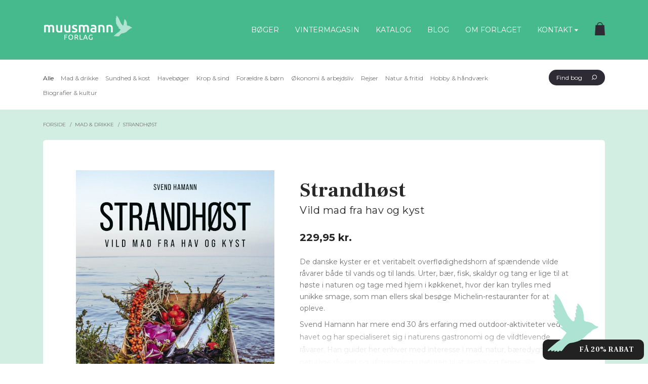

--- FILE ---
content_type: text/html; charset=UTF-8
request_url: https://muusmann-forlag.dk/strandhoest/
body_size: 25166
content:
<!DOCTYPE html>

<html lang="da-DK" class="footer-sticky-1">
    <head>
        <meta charset="UTF-8">
        <meta name="viewport" content="width=device-width, initial-scale=1.0, maximum-scale=1.0, user-scalable=no">
		<meta name="google-site-verification" content="tpywaeaz1Y0DFFsZRNJVVlTiVr_-VkWqW1dH4jg18fo"/>

        <link rel="profile" href="http://gmpg.org/xfn/11">
		<link rel="pingback" href="https://muusmann-forlag.dk/xmlrpc.php">

        <style>
            @import url('https://fonts.googleapis.com/css?family=Montserrat:400,400i,700,700i&display=swap|PT+Serif&display=swap');
			@import url('https://fonts.googleapis.com/css2?family=Frank+Ruhl+Libre:wght@700&display=swap');
        </style>

		<!-- Cookieinformation -->
		<script id="CookieConsent" src="https://policy.app.cookieinformation.com/uc.js"
    	data-culture="DA" type="text/javascript"></script>

		<!-- Google Tag Manager -->
		<script>(function(w,d,s,l,i){w[l]=w[l]||[];w[l].push({'gtm.start':
		new Date().getTime(),event:'gtm.js'});var f=d.getElementsByTagName(s)[0],
		j=d.createElement(s),dl=l!='dataLayer'?'&l='+l:'';j.async=true;j.src=
		'https://www.googletagmanager.com/gtm.js?id='+i+dl;f.parentNode.insertBefore(j,f);
		})(window,document,'script','dataLayer','GTM-ML6K2SJM');</script>
		<!-- End Google Tag Manager -->

		<!-- TikTok Pixel Code Start -->
	    <script> !function (w, d, t) { w.TiktokAnalyticsObject=t;var ttq=w[t]=w[t]||[];ttq.methods=["page","track","identify","instances","debug","on","off","once","ready","alias","group","enableCookie","disableCookie","holdConsent","revokeConsent","grantConsent"],ttq.setAndDefer=function(t,e){t[e]=function(){t.push([e].concat(Array.prototype.slice.call(arguments,0)))}};for(var
		 i=0;i<ttq.methods.length;i++)ttq.setAndDefer(ttq,ttq.methods[i]);ttq.instance=function(t){for( var e=ttq._i[t]||[],n=0;n<ttq.methods.length;n++)ttq.setAndDefer(e,ttq.methods[n]);return e},ttq.load=function(e,n){var r="https://analytics.tiktok.com/i18n/pixel/events.js",o=n&&n.partner;ttq._i=ttq._i||{},ttq._i[e]=[],ttq._i[e]._u=r,ttq._t=ttq._t||{},ttq._t[e]=+new
		 Date,ttq._o=ttq._o||{},ttq._o[e]=n||{};n=document.createElement("script") ;n.type="text/javascript",n.async=!0,n.src=r+"?sdkid="+e+"&lib="+t;e=document.getElementsByTagName("script")[0];e.parentNode.insertBefore(n,e)}; ttq.load('CPUJQIBC77UA4KP63FD0'); ttq.page();
		 }(window, document, 'ttq'); </script>
	    <!-- TikTok Pixel Code End -->

		<meta name='robots' content='index, follow, max-image-preview:large, max-snippet:-1, max-video-preview:-1' />
	<style>img:is([sizes="auto" i], [sizes^="auto," i]) { contain-intrinsic-size: 3000px 1500px }</style>
	
	<!-- This site is optimized with the Yoast SEO plugin v25.2 - https://yoast.com/wordpress/plugins/seo/ -->
	<title>Strandhøst - Muusmann Forlag</title><link rel="preload" as="style" href="https://fonts.googleapis.com/css?family=Roboto%3A100%2C300%2C400%2C500%2C700%2C900%2C100italic%2C300italic%2C400italic%2C500italic%2C700italic%2C900italic&#038;display=swap" /><link rel="stylesheet" href="https://fonts.googleapis.com/css?family=Roboto%3A100%2C300%2C400%2C500%2C700%2C900%2C100italic%2C300italic%2C400italic%2C500italic%2C700italic%2C900italic&#038;display=swap" media="print" onload="this.media='all'" /><noscript><link rel="stylesheet" href="https://fonts.googleapis.com/css?family=Roboto%3A100%2C300%2C400%2C500%2C700%2C900%2C100italic%2C300italic%2C400italic%2C500italic%2C700italic%2C900italic&#038;display=swap" /></noscript>
	<link rel="canonical" href="https://muusmann-forlag.dk/strandhoest/" />
	<meta property="og:locale" content="da_DK" />
	<meta property="og:type" content="article" />
	<meta property="og:title" content="Strandhøst - Muusmann Forlag" />
	<meta property="og:description" content="De danske kyster er et veritabelt overflødighedshorn af spændende vilde råvarer både til vands og til lands. Urter, bær, fisk, skaldyr og tang er lige til at høste i naturen og tage med hjem i køkkenet, hvor der kan trylles med unikke smage, som man ellers skal besøge Michelin-restauranter for at opleve. Svend Hamann har &hellip;" />
	<meta property="og:url" content="https://muusmann-forlag.dk/strandhoest/" />
	<meta property="og:site_name" content="Muusmann Forlag" />
	<meta property="article:modified_time" content="2024-12-18T10:22:53+00:00" />
	<meta property="og:image" content="https://muusmann-forlag.dk/wp-content/uploads/2024/03/Strandhoest-forside-scaled.jpg" />
	<meta property="og:image:width" content="1813" />
	<meta property="og:image:height" content="2560" />
	<meta property="og:image:type" content="image/jpeg" />
	<meta name="twitter:card" content="summary_large_image" />
	<meta name="twitter:label1" content="Estimeret læsetid" />
	<meta name="twitter:data1" content="2 minutter" />
	<script type="application/ld+json" class="yoast-schema-graph">{"@context":"https://schema.org","@graph":[{"@type":"WebPage","@id":"https://muusmann-forlag.dk/strandhoest/","url":"https://muusmann-forlag.dk/strandhoest/","name":"Strandhøst - Muusmann Forlag","isPartOf":{"@id":"https://muusmann-forlag.dk/#website"},"primaryImageOfPage":{"@id":"https://muusmann-forlag.dk/strandhoest/#primaryimage"},"image":{"@id":"https://muusmann-forlag.dk/strandhoest/#primaryimage"},"thumbnailUrl":"https://muusmann-forlag.dk/wp-content/uploads/2024/03/Strandhoest-forside-scaled.jpg","datePublished":"2024-03-01T10:43:49+00:00","dateModified":"2024-12-18T10:22:53+00:00","breadcrumb":{"@id":"https://muusmann-forlag.dk/strandhoest/#breadcrumb"},"inLanguage":"da-DK","potentialAction":[{"@type":"ReadAction","target":["https://muusmann-forlag.dk/strandhoest/"]}]},{"@type":"ImageObject","inLanguage":"da-DK","@id":"https://muusmann-forlag.dk/strandhoest/#primaryimage","url":"https://muusmann-forlag.dk/wp-content/uploads/2024/03/Strandhoest-forside-scaled.jpg","contentUrl":"https://muusmann-forlag.dk/wp-content/uploads/2024/03/Strandhoest-forside-scaled.jpg","width":1813,"height":2560,"caption":"Strandhøst Svend Hamann Muusmann forlag"},{"@type":"BreadcrumbList","@id":"https://muusmann-forlag.dk/strandhoest/#breadcrumb","itemListElement":[{"@type":"ListItem","position":1,"name":"Forside","item":"https://muusmann-forlag.dk/"},{"@type":"ListItem","position":2,"name":"Mad &amp; drikke","item":"https://muusmann-forlag.dk/mad-drikke/"},{"@type":"ListItem","position":3,"name":"Strandhøst"}]},{"@type":"WebSite","@id":"https://muusmann-forlag.dk/#website","url":"https://muusmann-forlag.dk/","name":"Muusmann Forlag","description":"","publisher":{"@id":"https://muusmann-forlag.dk/#organization"},"potentialAction":[{"@type":"SearchAction","target":{"@type":"EntryPoint","urlTemplate":"https://muusmann-forlag.dk/?s={search_term_string}"},"query-input":{"@type":"PropertyValueSpecification","valueRequired":true,"valueName":"search_term_string"}}],"inLanguage":"da-DK"},{"@type":"Organization","@id":"https://muusmann-forlag.dk/#organization","name":"Muusman Forlag","url":"https://muusmann-forlag.dk/","logo":{"@type":"ImageObject","inLanguage":"da-DK","@id":"https://muusmann-forlag.dk/#/schema/logo/image/","url":"","contentUrl":"","caption":"Muusman Forlag"},"image":{"@id":"https://muusmann-forlag.dk/#/schema/logo/image/"}}]}</script>
	<!-- / Yoast SEO plugin. -->


<script type='application/javascript'  id='pys-version-script'>console.log('PixelYourSite Free version 11.1.1');</script>
<link rel='dns-prefetch' href='//static.klaviyo.com' />
<link rel='dns-prefetch' href='//www.googletagmanager.com' />
<link rel='dns-prefetch' href='//fonts.googleapis.com' />
<link href='https://fonts.gstatic.com' crossorigin rel='preconnect' />
<link rel="alternate" type="application/rss+xml" title="Muusmann Forlag &raquo; Feed" href="https://muusmann-forlag.dk/feed/" />
<link rel="alternate" type="application/rss+xml" title="Muusmann Forlag &raquo;-kommentar-feed" href="https://muusmann-forlag.dk/comments/feed/" />
<link rel='stylesheet' id='shipmondo-service-point-selector-block-style-css' href='https://muusmann-forlag.dk/wp-content/plugins/pakkelabels-for-woocommerce/public/build/blocks/service-point-selector/style-view.css?ver=4ffe73d575440c93dfc0.1759170770' type='text/css' media='all' />
<link rel='stylesheet' id='wp-block-library-css' href='https://muusmann-forlag.dk/wp-includes/css/dist/block-library/style.min.css?ver=6.8.1.1759170770' type='text/css' media='all' />
<style id='classic-theme-styles-inline-css' type='text/css'>
/*! This file is auto-generated */
.wp-block-button__link{color:#fff;background-color:#32373c;border-radius:9999px;box-shadow:none;text-decoration:none;padding:calc(.667em + 2px) calc(1.333em + 2px);font-size:1.125em}.wp-block-file__button{background:#32373c;color:#fff;text-decoration:none}
</style>
<style id='global-styles-inline-css' type='text/css'>
:root{--wp--preset--aspect-ratio--square: 1;--wp--preset--aspect-ratio--4-3: 4/3;--wp--preset--aspect-ratio--3-4: 3/4;--wp--preset--aspect-ratio--3-2: 3/2;--wp--preset--aspect-ratio--2-3: 2/3;--wp--preset--aspect-ratio--16-9: 16/9;--wp--preset--aspect-ratio--9-16: 9/16;--wp--preset--color--black: #000000;--wp--preset--color--cyan-bluish-gray: #abb8c3;--wp--preset--color--white: #ffffff;--wp--preset--color--pale-pink: #f78da7;--wp--preset--color--vivid-red: #cf2e2e;--wp--preset--color--luminous-vivid-orange: #ff6900;--wp--preset--color--luminous-vivid-amber: #fcb900;--wp--preset--color--light-green-cyan: #7bdcb5;--wp--preset--color--vivid-green-cyan: #00d084;--wp--preset--color--pale-cyan-blue: #8ed1fc;--wp--preset--color--vivid-cyan-blue: #0693e3;--wp--preset--color--vivid-purple: #9b51e0;--wp--preset--gradient--vivid-cyan-blue-to-vivid-purple: linear-gradient(135deg,rgba(6,147,227,1) 0%,rgb(155,81,224) 100%);--wp--preset--gradient--light-green-cyan-to-vivid-green-cyan: linear-gradient(135deg,rgb(122,220,180) 0%,rgb(0,208,130) 100%);--wp--preset--gradient--luminous-vivid-amber-to-luminous-vivid-orange: linear-gradient(135deg,rgba(252,185,0,1) 0%,rgba(255,105,0,1) 100%);--wp--preset--gradient--luminous-vivid-orange-to-vivid-red: linear-gradient(135deg,rgba(255,105,0,1) 0%,rgb(207,46,46) 100%);--wp--preset--gradient--very-light-gray-to-cyan-bluish-gray: linear-gradient(135deg,rgb(238,238,238) 0%,rgb(169,184,195) 100%);--wp--preset--gradient--cool-to-warm-spectrum: linear-gradient(135deg,rgb(74,234,220) 0%,rgb(151,120,209) 20%,rgb(207,42,186) 40%,rgb(238,44,130) 60%,rgb(251,105,98) 80%,rgb(254,248,76) 100%);--wp--preset--gradient--blush-light-purple: linear-gradient(135deg,rgb(255,206,236) 0%,rgb(152,150,240) 100%);--wp--preset--gradient--blush-bordeaux: linear-gradient(135deg,rgb(254,205,165) 0%,rgb(254,45,45) 50%,rgb(107,0,62) 100%);--wp--preset--gradient--luminous-dusk: linear-gradient(135deg,rgb(255,203,112) 0%,rgb(199,81,192) 50%,rgb(65,88,208) 100%);--wp--preset--gradient--pale-ocean: linear-gradient(135deg,rgb(255,245,203) 0%,rgb(182,227,212) 50%,rgb(51,167,181) 100%);--wp--preset--gradient--electric-grass: linear-gradient(135deg,rgb(202,248,128) 0%,rgb(113,206,126) 100%);--wp--preset--gradient--midnight: linear-gradient(135deg,rgb(2,3,129) 0%,rgb(40,116,252) 100%);--wp--preset--font-size--small: 13px;--wp--preset--font-size--medium: 20px;--wp--preset--font-size--large: 36px;--wp--preset--font-size--x-large: 42px;--wp--preset--spacing--20: 0.44rem;--wp--preset--spacing--30: 0.67rem;--wp--preset--spacing--40: 1rem;--wp--preset--spacing--50: 1.5rem;--wp--preset--spacing--60: 2.25rem;--wp--preset--spacing--70: 3.38rem;--wp--preset--spacing--80: 5.06rem;--wp--preset--shadow--natural: 6px 6px 9px rgba(0, 0, 0, 0.2);--wp--preset--shadow--deep: 12px 12px 50px rgba(0, 0, 0, 0.4);--wp--preset--shadow--sharp: 6px 6px 0px rgba(0, 0, 0, 0.2);--wp--preset--shadow--outlined: 6px 6px 0px -3px rgba(255, 255, 255, 1), 6px 6px rgba(0, 0, 0, 1);--wp--preset--shadow--crisp: 6px 6px 0px rgba(0, 0, 0, 1);}:where(.is-layout-flex){gap: 0.5em;}:where(.is-layout-grid){gap: 0.5em;}body .is-layout-flex{display: flex;}.is-layout-flex{flex-wrap: wrap;align-items: center;}.is-layout-flex > :is(*, div){margin: 0;}body .is-layout-grid{display: grid;}.is-layout-grid > :is(*, div){margin: 0;}:where(.wp-block-columns.is-layout-flex){gap: 2em;}:where(.wp-block-columns.is-layout-grid){gap: 2em;}:where(.wp-block-post-template.is-layout-flex){gap: 1.25em;}:where(.wp-block-post-template.is-layout-grid){gap: 1.25em;}.has-black-color{color: var(--wp--preset--color--black) !important;}.has-cyan-bluish-gray-color{color: var(--wp--preset--color--cyan-bluish-gray) !important;}.has-white-color{color: var(--wp--preset--color--white) !important;}.has-pale-pink-color{color: var(--wp--preset--color--pale-pink) !important;}.has-vivid-red-color{color: var(--wp--preset--color--vivid-red) !important;}.has-luminous-vivid-orange-color{color: var(--wp--preset--color--luminous-vivid-orange) !important;}.has-luminous-vivid-amber-color{color: var(--wp--preset--color--luminous-vivid-amber) !important;}.has-light-green-cyan-color{color: var(--wp--preset--color--light-green-cyan) !important;}.has-vivid-green-cyan-color{color: var(--wp--preset--color--vivid-green-cyan) !important;}.has-pale-cyan-blue-color{color: var(--wp--preset--color--pale-cyan-blue) !important;}.has-vivid-cyan-blue-color{color: var(--wp--preset--color--vivid-cyan-blue) !important;}.has-vivid-purple-color{color: var(--wp--preset--color--vivid-purple) !important;}.has-black-background-color{background-color: var(--wp--preset--color--black) !important;}.has-cyan-bluish-gray-background-color{background-color: var(--wp--preset--color--cyan-bluish-gray) !important;}.has-white-background-color{background-color: var(--wp--preset--color--white) !important;}.has-pale-pink-background-color{background-color: var(--wp--preset--color--pale-pink) !important;}.has-vivid-red-background-color{background-color: var(--wp--preset--color--vivid-red) !important;}.has-luminous-vivid-orange-background-color{background-color: var(--wp--preset--color--luminous-vivid-orange) !important;}.has-luminous-vivid-amber-background-color{background-color: var(--wp--preset--color--luminous-vivid-amber) !important;}.has-light-green-cyan-background-color{background-color: var(--wp--preset--color--light-green-cyan) !important;}.has-vivid-green-cyan-background-color{background-color: var(--wp--preset--color--vivid-green-cyan) !important;}.has-pale-cyan-blue-background-color{background-color: var(--wp--preset--color--pale-cyan-blue) !important;}.has-vivid-cyan-blue-background-color{background-color: var(--wp--preset--color--vivid-cyan-blue) !important;}.has-vivid-purple-background-color{background-color: var(--wp--preset--color--vivid-purple) !important;}.has-black-border-color{border-color: var(--wp--preset--color--black) !important;}.has-cyan-bluish-gray-border-color{border-color: var(--wp--preset--color--cyan-bluish-gray) !important;}.has-white-border-color{border-color: var(--wp--preset--color--white) !important;}.has-pale-pink-border-color{border-color: var(--wp--preset--color--pale-pink) !important;}.has-vivid-red-border-color{border-color: var(--wp--preset--color--vivid-red) !important;}.has-luminous-vivid-orange-border-color{border-color: var(--wp--preset--color--luminous-vivid-orange) !important;}.has-luminous-vivid-amber-border-color{border-color: var(--wp--preset--color--luminous-vivid-amber) !important;}.has-light-green-cyan-border-color{border-color: var(--wp--preset--color--light-green-cyan) !important;}.has-vivid-green-cyan-border-color{border-color: var(--wp--preset--color--vivid-green-cyan) !important;}.has-pale-cyan-blue-border-color{border-color: var(--wp--preset--color--pale-cyan-blue) !important;}.has-vivid-cyan-blue-border-color{border-color: var(--wp--preset--color--vivid-cyan-blue) !important;}.has-vivid-purple-border-color{border-color: var(--wp--preset--color--vivid-purple) !important;}.has-vivid-cyan-blue-to-vivid-purple-gradient-background{background: var(--wp--preset--gradient--vivid-cyan-blue-to-vivid-purple) !important;}.has-light-green-cyan-to-vivid-green-cyan-gradient-background{background: var(--wp--preset--gradient--light-green-cyan-to-vivid-green-cyan) !important;}.has-luminous-vivid-amber-to-luminous-vivid-orange-gradient-background{background: var(--wp--preset--gradient--luminous-vivid-amber-to-luminous-vivid-orange) !important;}.has-luminous-vivid-orange-to-vivid-red-gradient-background{background: var(--wp--preset--gradient--luminous-vivid-orange-to-vivid-red) !important;}.has-very-light-gray-to-cyan-bluish-gray-gradient-background{background: var(--wp--preset--gradient--very-light-gray-to-cyan-bluish-gray) !important;}.has-cool-to-warm-spectrum-gradient-background{background: var(--wp--preset--gradient--cool-to-warm-spectrum) !important;}.has-blush-light-purple-gradient-background{background: var(--wp--preset--gradient--blush-light-purple) !important;}.has-blush-bordeaux-gradient-background{background: var(--wp--preset--gradient--blush-bordeaux) !important;}.has-luminous-dusk-gradient-background{background: var(--wp--preset--gradient--luminous-dusk) !important;}.has-pale-ocean-gradient-background{background: var(--wp--preset--gradient--pale-ocean) !important;}.has-electric-grass-gradient-background{background: var(--wp--preset--gradient--electric-grass) !important;}.has-midnight-gradient-background{background: var(--wp--preset--gradient--midnight) !important;}.has-small-font-size{font-size: var(--wp--preset--font-size--small) !important;}.has-medium-font-size{font-size: var(--wp--preset--font-size--medium) !important;}.has-large-font-size{font-size: var(--wp--preset--font-size--large) !important;}.has-x-large-font-size{font-size: var(--wp--preset--font-size--x-large) !important;}
:where(.wp-block-post-template.is-layout-flex){gap: 1.25em;}:where(.wp-block-post-template.is-layout-grid){gap: 1.25em;}
:where(.wp-block-columns.is-layout-flex){gap: 2em;}:where(.wp-block-columns.is-layout-grid){gap: 2em;}
:root :where(.wp-block-pullquote){font-size: 1.5em;line-height: 1.6;}
</style>
<style id='woocommerce-inline-inline-css' type='text/css'>
.woocommerce form .form-row .required { visibility: visible; }
</style>
<link rel='stylesheet' id='epay_payment_front_style-css' href='https://muusmann-forlag.dk/wp-content/plugins/epay-payment/style/epay-payment-front.css?ver=1.1759170770' type='text/css' media='all' />
<link rel='stylesheet' id='brands-styles-css' href='https://muusmann-forlag.dk/wp-content/plugins/woocommerce/assets/css/brands.css?ver=9.8.6.1759170770' type='text/css' media='all' />
<link rel='stylesheet' id='dflip-style-css' href='https://muusmann-forlag.dk/wp-content/plugins/3d-flipbook-dflip-lite/assets/css/dflip.min.css?ver=2.3.65.1759170770' type='text/css' media='all' />
<style id='akismet-widget-style-inline-css' type='text/css'>

			.a-stats {
				--akismet-color-mid-green: #357b49;
				--akismet-color-white: #fff;
				--akismet-color-light-grey: #f6f7f7;

				max-width: 350px;
				width: auto;
			}

			.a-stats * {
				all: unset;
				box-sizing: border-box;
			}

			.a-stats strong {
				font-weight: 600;
			}

			.a-stats a.a-stats__link,
			.a-stats a.a-stats__link:visited,
			.a-stats a.a-stats__link:active {
				background: var(--akismet-color-mid-green);
				border: none;
				box-shadow: none;
				border-radius: 8px;
				color: var(--akismet-color-white);
				cursor: pointer;
				display: block;
				font-family: -apple-system, BlinkMacSystemFont, 'Segoe UI', 'Roboto', 'Oxygen-Sans', 'Ubuntu', 'Cantarell', 'Helvetica Neue', sans-serif;
				font-weight: 500;
				padding: 12px;
				text-align: center;
				text-decoration: none;
				transition: all 0.2s ease;
			}

			/* Extra specificity to deal with TwentyTwentyOne focus style */
			.widget .a-stats a.a-stats__link:focus {
				background: var(--akismet-color-mid-green);
				color: var(--akismet-color-white);
				text-decoration: none;
			}

			.a-stats a.a-stats__link:hover {
				filter: brightness(110%);
				box-shadow: 0 4px 12px rgba(0, 0, 0, 0.06), 0 0 2px rgba(0, 0, 0, 0.16);
			}

			.a-stats .count {
				color: var(--akismet-color-white);
				display: block;
				font-size: 1.5em;
				line-height: 1.4;
				padding: 0 13px;
				white-space: nowrap;
			}
		
</style>
<link rel='stylesheet' id='normalize-css' href='https://muusmann-forlag.dk/wp-content/themes/savoy/assets/css/third-party/normalize.min.css?ver=3.0.2.1759170770' type='text/css' media='all' />
<link rel='stylesheet' id='slick-slider-css' href='https://muusmann-forlag.dk/wp-content/themes/savoy/assets/css/third-party/slick.css?ver=1.5.5.1759170770' type='text/css' media='all' />
<link rel='stylesheet' id='slick-slider-theme-css' href='https://muusmann-forlag.dk/wp-content/themes/savoy/assets/css/third-party/slick-theme.css?ver=1.5.5.1759170770' type='text/css' media='all' />
<link rel='stylesheet' id='magnific-popup-css' href='https://muusmann-forlag.dk/wp-content/themes/savoy/assets/css/third-party/magnific-popup.css?ver=0.9.7.1759170770' type='text/css' media='all' />
<link rel='stylesheet' id='nm-grid-css' href='https://muusmann-forlag.dk/wp-content/themes/savoy/assets/css/grid.css?ver=2.3.5.1759170770' type='text/css' media='all' />
<link rel='stylesheet' id='selectod-css' href='https://muusmann-forlag.dk/wp-content/themes/savoy/assets/css/third-party/selectod.css?ver=3.8.1.1759170770' type='text/css' media='all' />
<link rel='stylesheet' id='nm-shop-css' href='https://muusmann-forlag.dk/wp-content/themes/savoy/assets/css/shop.css?ver=2.3.5.1759170770' type='text/css' media='all' />
<link rel='stylesheet' id='nm-icons-css' href='https://muusmann-forlag.dk/wp-content/themes/savoy/assets/css/font-icons/theme-icons/theme-icons.css?ver=2.3.5.1759170770' type='text/css' media='all' />
<link rel='stylesheet' id='nm-core-css' href='https://muusmann-forlag.dk/wp-content/themes/savoy/style.css?ver=2.3.5.1759170770' type='text/css' media='all' />
<link rel='stylesheet' id='nm-elements-css' href='https://muusmann-forlag.dk/wp-content/themes/savoy/assets/css/elements.css?ver=2.3.5.1759170770' type='text/css' media='all' />

<link rel='stylesheet' id='nm-child-theme-css' href='https://muusmann-forlag.dk/wp-content/themes/muusmann/style.css?ver=1.0.2.1759170770' type='text/css' media='all' />
<link rel='stylesheet' id='responsive-css' href='https://muusmann-forlag.dk/wp-content/themes/muusmann/assets/css/responsive.css?ver=1.0.2.1759170770' type='text/css' media='all' />
<script type="text/javascript" id="woocommerce-google-analytics-integration-gtag-js-after">
/* <![CDATA[ */
/* Google Analytics for WooCommerce (gtag.js) */
					window.dataLayer = window.dataLayer || [];
					function gtag(){dataLayer.push(arguments);}
					// Set up default consent state.
					for ( const mode of [{"analytics_storage":"denied","ad_storage":"denied","ad_user_data":"denied","ad_personalization":"denied","region":["AT","BE","BG","HR","CY","CZ","DK","EE","FI","FR","DE","GR","HU","IS","IE","IT","LV","LI","LT","LU","MT","NL","NO","PL","PT","RO","SK","SI","ES","SE","GB","CH"]}] || [] ) {
						gtag( "consent", "default", { "wait_for_update": 500, ...mode } );
					}
					gtag("js", new Date());
					gtag("set", "developer_id.dOGY3NW", true);
					gtag("config", "G-LJ3E75176Z", {"track_404":true,"allow_google_signals":false,"logged_in":false,"linker":{"domains":[],"allow_incoming":false},"custom_map":{"dimension1":"logged_in"}});
/* ]]> */
</script>
<script type="text/javascript" id="jquery-core-js-extra">
/* <![CDATA[ */
var pysFacebookRest = {"restApiUrl":"https:\/\/muusmann-forlag.dk\/wp-json\/pys-facebook\/v1\/event","debug":""};
/* ]]> */
</script>
<script type="text/javascript" src="https://muusmann-forlag.dk/wp-includes/js/jquery/jquery.min.js?ver=3.7.1.1759170770" id="jquery-core-js"></script>
<script type="text/javascript" src="https://muusmann-forlag.dk/wp-includes/js/jquery/jquery-migrate.min.js?ver=3.4.1.1759170770" id="jquery-migrate-js"></script>
<script type="text/javascript" src="https://muusmann-forlag.dk/wp-content/plugins/woocommerce/assets/js/jquery-blockui/jquery.blockUI.min.js?ver=2.7.0-wc.9.8.6.1759170770" id="jquery-blockui-js" defer="defer" data-wp-strategy="defer"></script>
<script type="text/javascript" id="wc-add-to-cart-js-extra">
/* <![CDATA[ */
var wc_add_to_cart_params = {"ajax_url":"\/wp-admin\/admin-ajax.php","wc_ajax_url":"\/?wc-ajax=%%endpoint%%","i18n_view_cart":"Se kurv","cart_url":"https:\/\/muusmann-forlag.dk\/cart\/","is_cart":"","cart_redirect_after_add":"no"};
/* ]]> */
</script>
<script type="text/javascript" src="https://muusmann-forlag.dk/wp-content/plugins/woocommerce/assets/js/frontend/add-to-cart.min.js?ver=9.8.6.1759170770" id="wc-add-to-cart-js" defer="defer" data-wp-strategy="defer"></script>
<script type="text/javascript" src="https://muusmann-forlag.dk/wp-content/plugins/woocommerce/assets/js/flexslider/jquery.flexslider.min.js?ver=2.7.2-wc.9.8.6.1759170770" id="flexslider-js" defer="defer" data-wp-strategy="defer"></script>
<script type="text/javascript" id="wc-single-product-js-extra">
/* <![CDATA[ */
var wc_single_product_params = {"i18n_required_rating_text":"V\u00e6lg venligst en bed\u00f8mmelse","i18n_rating_options":["1 ud af 5 stjerner","2 ud af 5 stjerner","3 ud af 5 stjerner","4 ud af 5 stjerner","5 ud af 5 stjerner"],"i18n_product_gallery_trigger_text":"View full-screen image gallery","review_rating_required":"yes","flexslider":{"rtl":false,"animation":"fade","smoothHeight":false,"directionNav":true,"controlNav":"thumbnails","slideshow":false,"animationSpeed":300,"animationLoop":false,"allowOneSlide":false},"zoom_enabled":"","zoom_options":[],"photoswipe_enabled":"","photoswipe_options":{"shareEl":true,"closeOnScroll":false,"history":false,"hideAnimationDuration":0,"showAnimationDuration":0,"showHideOpacity":true,"bgOpacity":1,"loop":false,"closeOnVerticalDrag":false,"barsSize":{"top":0,"bottom":0},"tapToClose":true,"tapToToggleControls":false,"shareButtons":[{"id":"facebook","label":"Share on Facebook","url":"https:\/\/www.facebook.com\/sharer\/sharer.php?u={{url}}"},{"id":"twitter","label":"Tweet","url":"https:\/\/twitter.com\/intent\/tweet?text={{text}}&url={{url}}"},{"id":"pinterest","label":"Pin it","url":"http:\/\/www.pinterest.com\/pin\/create\/button\/?url={{url}}&media={{image_url}}&description={{text}}"},{"id":"download","label":"Download image","url":"{{raw_image_url}}","download":true}]},"flexslider_enabled":"1"};
/* ]]> */
</script>
<script type="text/javascript" src="https://muusmann-forlag.dk/wp-content/plugins/woocommerce/assets/js/frontend/single-product.min.js?ver=9.8.6.1759170770" id="wc-single-product-js" defer="defer" data-wp-strategy="defer"></script>
<script type="text/javascript" src="https://muusmann-forlag.dk/wp-content/plugins/woocommerce/assets/js/js-cookie/js.cookie.min.js?ver=2.1.4-wc.9.8.6.1759170770" id="js-cookie-js" defer="defer" data-wp-strategy="defer"></script>
<script type="text/javascript" id="woocommerce-js-extra">
/* <![CDATA[ */
var woocommerce_params = {"ajax_url":"\/wp-admin\/admin-ajax.php","wc_ajax_url":"\/?wc-ajax=%%endpoint%%","i18n_password_show":"Vis adgangskode","i18n_password_hide":"Skjul adgangskode"};
/* ]]> */
</script>
<script type="text/javascript" src="https://muusmann-forlag.dk/wp-content/plugins/woocommerce/assets/js/frontend/woocommerce.min.js?ver=9.8.6.1759170770" id="woocommerce-js" defer="defer" data-wp-strategy="defer"></script>
<script type="text/javascript" src="https://muusmann-forlag.dk/wp-content/plugins/pixelyoursite/dist/scripts/jquery.bind-first-0.2.3.min.js?ver=6.8.1.1759170770" id="jquery-bind-first-js"></script>
<script type="text/javascript" src="https://muusmann-forlag.dk/wp-content/plugins/pixelyoursite/dist/scripts/js.cookie-2.1.3.min.js?ver=2.1.3.1759170770" id="js-cookie-pys-js"></script>
<script type="text/javascript" src="https://muusmann-forlag.dk/wp-content/plugins/pixelyoursite/dist/scripts/tld.min.js?ver=2.3.1.1759170770" id="js-tld-js"></script>
<script type="text/javascript" id="pys-js-extra">
/* <![CDATA[ */
var pysOptions = {"staticEvents":{"facebook":{"woo_view_content":[{"delay":0,"type":"static","name":"ViewContent","pixelIds":["24428592910133084"],"eventID":"3aa7704e-bbda-4d0b-9a5a-a59e6b81b2ca","params":{"content_ids":["79500"],"content_type":"product","content_name":"Strandh\u00f8st","category_name":"20% rabat p\u00e5 outdoor-b\u00f8ger, Mad & drikke, Natur & fritid","value":"229.95","currency":"DKK","contents":[{"id":"79500","quantity":1}],"product_price":"229.95","page_title":"Strandh\u00f8st","post_type":"product","post_id":79500,"plugin":"PixelYourSite","user_role":"guest","event_url":"muusmann-forlag.dk\/strandhoest\/"},"e_id":"woo_view_content","ids":[],"hasTimeWindow":false,"timeWindow":0,"woo_order":"","edd_order":""}],"init_event":[{"delay":0,"type":"static","ajaxFire":false,"name":"PageView","pixelIds":["24428592910133084"],"eventID":"c3f4e490-de64-4e1c-97a3-dacf10a19e85","params":{"page_title":"Strandh\u00f8st","post_type":"product","post_id":79500,"plugin":"PixelYourSite","user_role":"guest","event_url":"muusmann-forlag.dk\/strandhoest\/"},"e_id":"init_event","ids":[],"hasTimeWindow":false,"timeWindow":0,"woo_order":"","edd_order":""}]}},"dynamicEvents":[],"triggerEvents":[],"triggerEventTypes":[],"facebook":{"pixelIds":["24428592910133084"],"advancedMatching":[],"advancedMatchingEnabled":false,"removeMetadata":true,"wooVariableAsSimple":false,"serverApiEnabled":true,"wooCRSendFromServer":false,"send_external_id":null,"enabled_medical":false,"do_not_track_medical_param":["event_url","post_title","page_title","landing_page","content_name","categories","category_name","tags"],"meta_ldu":false},"debug":"","siteUrl":"https:\/\/muusmann-forlag.dk","ajaxUrl":"https:\/\/muusmann-forlag.dk\/wp-admin\/admin-ajax.php","ajax_event":"53951e9190","enable_remove_download_url_param":"1","cookie_duration":"7","last_visit_duration":"60","enable_success_send_form":"","ajaxForServerEvent":"1","ajaxForServerStaticEvent":"1","useSendBeacon":"1","send_external_id":"1","external_id_expire":"180","track_cookie_for_subdomains":"1","google_consent_mode":"1","gdpr":{"ajax_enabled":false,"all_disabled_by_api":false,"facebook_disabled_by_api":false,"analytics_disabled_by_api":false,"google_ads_disabled_by_api":false,"pinterest_disabled_by_api":false,"bing_disabled_by_api":false,"externalID_disabled_by_api":false,"facebook_prior_consent_enabled":true,"analytics_prior_consent_enabled":true,"google_ads_prior_consent_enabled":null,"pinterest_prior_consent_enabled":true,"bing_prior_consent_enabled":true,"cookiebot_integration_enabled":false,"cookiebot_facebook_consent_category":"marketing","cookiebot_analytics_consent_category":"statistics","cookiebot_tiktok_consent_category":"marketing","cookiebot_google_ads_consent_category":"marketing","cookiebot_pinterest_consent_category":"marketing","cookiebot_bing_consent_category":"marketing","consent_magic_integration_enabled":false,"real_cookie_banner_integration_enabled":false,"cookie_notice_integration_enabled":false,"cookie_law_info_integration_enabled":false,"analytics_storage":{"enabled":true,"value":"granted","filter":false},"ad_storage":{"enabled":true,"value":"granted","filter":false},"ad_user_data":{"enabled":true,"value":"granted","filter":false},"ad_personalization":{"enabled":true,"value":"granted","filter":false}},"cookie":{"disabled_all_cookie":false,"disabled_start_session_cookie":false,"disabled_advanced_form_data_cookie":false,"disabled_landing_page_cookie":false,"disabled_first_visit_cookie":false,"disabled_trafficsource_cookie":false,"disabled_utmTerms_cookie":false,"disabled_utmId_cookie":false},"tracking_analytics":{"TrafficSource":"direct","TrafficLanding":"undefined","TrafficUtms":[],"TrafficUtmsId":[]},"GATags":{"ga_datalayer_type":"default","ga_datalayer_name":"dataLayerPYS"},"woo":{"enabled":true,"enabled_save_data_to_orders":true,"addToCartOnButtonEnabled":true,"addToCartOnButtonValueEnabled":true,"addToCartOnButtonValueOption":"price","singleProductId":79500,"removeFromCartSelector":"form.woocommerce-cart-form .remove","addToCartCatchMethod":"add_cart_hook","is_order_received_page":false,"containOrderId":false},"edd":{"enabled":false},"cache_bypass":"1769754587"};
/* ]]> */
</script>
<script type="text/javascript" src="https://muusmann-forlag.dk/wp-content/plugins/pixelyoursite/dist/scripts/public.js?ver=11.1.1.1759170770" id="pys-js"></script>
<script type="text/javascript" id="wc-cart-fragments-js-extra">
/* <![CDATA[ */
var wc_cart_fragments_params = {"ajax_url":"\/wp-admin\/admin-ajax.php","wc_ajax_url":"\/?wc-ajax=%%endpoint%%","cart_hash_key":"wc_cart_hash_b369fc77e8e5362371cb29d4083b3ff0","fragment_name":"wc_fragments_b369fc77e8e5362371cb29d4083b3ff0","request_timeout":"5000"};
/* ]]> */
</script>
<script type="text/javascript" src="https://muusmann-forlag.dk/wp-content/plugins/woocommerce/assets/js/frontend/cart-fragments.min.js?ver=9.8.6.1759170770" id="wc-cart-fragments-js" defer="defer" data-wp-strategy="defer"></script>
<script type="text/javascript" id="wc-settings-dep-in-header-js-after">
/* <![CDATA[ */
console.warn( "Scripts that have a dependency on [wc-settings, wc-blocks-checkout] must be loaded in the footer, klaviyo-klaviyo-checkout-block-editor-script was registered to load in the header, but has been switched to load in the footer instead. See https://github.com/woocommerce/woocommerce-gutenberg-products-block/pull/5059" );
console.warn( "Scripts that have a dependency on [wc-settings, wc-blocks-checkout] must be loaded in the footer, klaviyo-klaviyo-checkout-block-view-script was registered to load in the header, but has been switched to load in the footer instead. See https://github.com/woocommerce/woocommerce-gutenberg-products-block/pull/5059" );
/* ]]> */
</script>
<link rel="https://api.w.org/" href="https://muusmann-forlag.dk/wp-json/" /><link rel="alternate" title="JSON" type="application/json" href="https://muusmann-forlag.dk/wp-json/wp/v2/product/79500" /><link rel="EditURI" type="application/rsd+xml" title="RSD" href="https://muusmann-forlag.dk/xmlrpc.php?rsd" />
<meta name="generator" content="WordPress 6.8.1" />
<meta name="generator" content="WooCommerce 9.8.6" />
<link rel='shortlink' href='https://muusmann-forlag.dk/?p=79500' />
<link rel="alternate" title="oEmbed (JSON)" type="application/json+oembed" href="https://muusmann-forlag.dk/wp-json/oembed/1.0/embed?url=https%3A%2F%2Fmuusmann-forlag.dk%2Fstrandhoest%2F" />
<link rel="alternate" title="oEmbed (XML)" type="text/xml+oembed" href="https://muusmann-forlag.dk/wp-json/oembed/1.0/embed?url=https%3A%2F%2Fmuusmann-forlag.dk%2Fstrandhoest%2F&#038;format=xml" />
	<noscript><style>.woocommerce-product-gallery{ opacity: 1 !important; }</style></noscript>
	<style type="text/css">.recentcomments a{display:inline !important;padding:0 !important;margin:0 !important;}</style><link rel="icon" href="https://muusmann-forlag.dk/wp-content/uploads/2021/04/cropped-favicon-512-32x32.png" sizes="32x32" />
<link rel="icon" href="https://muusmann-forlag.dk/wp-content/uploads/2021/04/cropped-favicon-512-192x192.png" sizes="192x192" />
<link rel="apple-touch-icon" href="https://muusmann-forlag.dk/wp-content/uploads/2021/04/cropped-favicon-512-180x180.png" />
<meta name="msapplication-TileImage" content="https://muusmann-forlag.dk/wp-content/uploads/2021/04/cropped-favicon-512-270x270.png" />
<style type="text/css" class="nm-custom-styles">body{font-family:Roboto,sans-serif;}.nm-menu li a{font-size:16px;font-weight:normal;}#nm-mobile-menu .menu > li > a{font-size:14px;font-weight:normal;}.vc_tta.vc_tta-accordion .vc_tta-panel-title > a,.vc_tta.vc_general .vc_tta-tab > a,.nm-team-member-content h2,.nm-post-slider-content h3,.vc_pie_chart .wpb_pie_chart_heading,.wpb_content_element .wpb_tour_tabs_wrapper .wpb_tabs_nav a,.wpb_content_element .wpb_accordion_header a,.woocommerce-order-details .order_details tfoot tr:last-child th,.woocommerce-order-details .order_details tfoot tr:last-child td,#order_review .shop_table tfoot .order-total,#order_review .shop_table tfoot .order-total,.cart-collaterals .shop_table tr.order-total,.shop_table.cart .nm-product-details a,#nm-shop-sidebar-popup #nm-shop-search input,.nm-shop-categories li a,.nm-shop-filter-menu li a,.woocommerce-message,.woocommerce-info,.woocommerce-error,blockquote,.commentlist .comment .comment-text .meta strong,.nm-related-posts-content h3,.nm-blog-no-results h1,.nm-term-description,.nm-blog-categories-list li a,.nm-blog-categories-toggle li a,.nm-blog-heading h1,#nm-mobile-menu .nm-mobile-menu-top .nm-mobile-menu-item-search input{font-size:18px;}@media all and (max-width:768px){.vc_toggle_title h3{font-size:18px;}}@media all and (max-width:400px){#nm-shop-search input{font-size:18px;}}.add_to_cart_inline .add_to_cart_button,.add_to_cart_inline .amount,.nm-product-category-text > a,.nm-testimonial-description,.nm-feature h3,.nm_btn,.vc_toggle_content,.nm-message-box,.wpb_text_column,#nm-wishlist-table ul li.title .woocommerce-loop-product__title,.nm-order-track-top p,.customer_details h3,.woocommerce-order-details .order_details tbody,.woocommerce-MyAccount-content .shop_table tr th,.woocommerce-MyAccount-navigation ul li a,.nm-MyAccount-user-info .nm-username,.nm-MyAccount-dashboard,.nm-myaccount-lost-reset-password h2,.nm-login-form-divider span,.woocommerce-thankyou-order-details li strong,.woocommerce-order-received h3,#order_review .shop_table tbody .product-name,.woocommerce-checkout .nm-coupon-popup-wrap .nm-shop-notice,.nm-checkout-login-coupon .nm-shop-notice,.shop_table.cart .nm-product-quantity-pricing .product-subtotal,.shop_table.cart .product-quantity,.shop_attributes tr th,.shop_attributes tr td,#tab-description,.woocommerce-tabs .tabs li a,.woocommerce-product-details__short-description,.nm-shop-no-products h3,.nm-infload-controls a,#nm-shop-browse-wrap .term-description,.list_nosep .nm-shop-categories .nm-shop-sub-categories li a,.nm-shop-taxonomy-text .term-description,.nm-shop-loop-details h3,.woocommerce-loop-category__title,div.wpcf7-response-output,.wpcf7 .wpcf7-form-control,.widget_search button,.widget_product_search #searchsubmit,#wp-calendar caption,.widget .nm-widget-title,.post .entry-content,.comment-form p label,.no-comments,.commentlist .pingback p,.commentlist .trackback p,.commentlist .comment .comment-text .description,.nm-search-results .nm-post-content,.post-password-form > p:first-child,.nm-post-pagination a .long-title,.nm-blog-list .nm-post-content,.nm-blog-grid .nm-post-content,.nm-blog-classic .nm-post-content,.nm-blog-pagination a,.nm-blog-categories-list.columns li a,.page-numbers li a,.page-numbers li span,#nm-widget-panel .total,#nm-widget-panel .nm-cart-panel-item-price .amount,#nm-widget-panel .quantity .qty,#nm-widget-panel .nm-cart-panel-quantity-pricing > span.quantity,#nm-widget-panel .product-quantity,.nm-cart-panel-product-title,#nm-widget-panel .product_list_widget .empty,#nm-cart-panel-loader h5,.nm-widget-panel-header,.button,input[type=submit]{font-size:16px;}@media all and (max-width:991px){#nm-shop-sidebar .widget .nm-widget-title,.nm-shop-categories li a{font-size:16px;}}@media all and (max-width:768px){.vc_tta.vc_tta-accordion .vc_tta-panel-title > a,.vc_tta.vc_tta-tabs.vc_tta-tabs-position-left .vc_tta-tab > a,.vc_tta.vc_tta-tabs.vc_tta-tabs-position-top .vc_tta-tab > a,.wpb_content_element .wpb_tour_tabs_wrapper .wpb_tabs_nav a,.wpb_content_element .wpb_accordion_header a,.nm-term-description{font-size:16px;}}@media all and (max-width:550px){.shop_table.cart .nm-product-details a,.nm-shop-notice,.nm-related-posts-content h3{font-size:16px;}}@media all and (max-width:400px){.nm-product-category-text .nm-product-category-heading,.nm-team-member-content h2,#nm-wishlist-empty h1,.cart-empty,.nm-shop-filter-menu li a,.nm-blog-categories-list li a{font-size:16px;}}.vc_progress_bar .vc_single_bar .vc_label,.woocommerce-tabs .tabs li a span,.product .summary .group_table .price del,.product .summary .group_table .price ins,.product .summary .group_table .price del .amount,.product .summary .group_table .price .amount,.group_table .label,.group_table .price,.product .summary .price del .amount,#nm-shop-sidebar-popup-reset-button,#nm-shop-sidebar-popup .nm-shop-sidebar .widget:last-child .nm-widget-title,#nm-shop-sidebar-popup .nm-shop-sidebar .widget .nm-widget-title,.nm-shop-filter-menu li a i,.woocommerce-loop-category__title .count,span.wpcf7-not-valid-tip,.widget_rss ul li .rss-date,.wp-caption-text,.comment-respond h3 #cancel-comment-reply-link,.nm-blog-categories-toggle li .count,.nm-menu li.nm-menu-offscreen .nm-menu-cart-count,.nm-menu-cart .count,.nm-menu ul.sub-menu li a,body{font-size:14px;}@media all and (max-width:768px){.wpcf7 .wpcf7-form-control{font-size:14px;}}@media all and (max-width:400px){.nm-blog-grid .nm-post-content,.header-mobile-default .nm-menu-cart.no-icon .count{font-size:14px;}}#nm-wishlist-table .nm-variations-list,.widget_price_filter .price_slider_amount .button,.widget_price_filter .price_slider_amount,.nm-MyAccount-user-info .nm-logout-button.border,#order_review .place-order noscript,#payment .payment_methods li .payment_box,#order_review .shop_table tfoot .woocommerce-remove-coupon,.cart-collaterals .shop_table tr.cart-discount td a,#nm-shop-sidebar-popup #nm-shop-search-notice,.wc-item-meta,.variation,.woocommerce-password-hint,.woocommerce-password-strength,.nm-validation-inline-notices .form-row.woocommerce-invalid-required-field:after{font-size:12px;}body{font-weight:normal;}h1, .h1-size{font-weight:normal;}h2, .h2-size{font-weight:normal;}h3, .h3-size{font-weight:normal;}h4, .h4-size,h5, .h5-size,h6, .h6-size{font-weight:normal;}.nm-shop-loop-details h3 a,body{color:#777777;}.nm-portfolio-single-back a span {background:#777777;}.mfp-close,.wpb_content_element .wpb_tour_tabs_wrapper .wpb_tabs_nav li.ui-tabs-active a,.vc_pie_chart .vc_pie_chart_value,.vc_progress_bar .vc_single_bar .vc_label .vc_label_units,.nm-testimonial-description,.form-row label,.woocommerce-form__label,#nm-shop-search-close:hover,.products .price .amount,.nm-shop-loop-actions > a,.nm-shop-loop-actions > a:active,.nm-shop-loop-actions > a:focus,.nm-infload-controls a,.woocommerce-breadcrumb a, .woocommerce-breadcrumb span,.variations,.nm-quantity-wrap .quantity .nm-qty-minus,.nm-quantity-wrap .quantity .nm-qty-plus,.product .summary .single_variation_wrap .nm-quantity-wrap label:not(.nm-qty-label-abbrev),.woocommerce-tabs .tabs li.active a,.shop_attributes th,.product_meta,.shop_table.cart .nm-product-details a,.shop_table.cart .product-quantity,.shop_table.cart .nm-product-quantity-pricing .product-subtotal,.shop_table.cart .product-remove a,.cart-collaterals,.nm-cart-empty,#order_review .shop_table,#payment .payment_methods li label,.woocommerce-thankyou-order-details li strong,.wc-bacs-bank-details li strong,.nm-MyAccount-user-info .nm-username strong,.woocommerce-MyAccount-navigation ul li a:hover,.woocommerce-MyAccount-navigation ul li.is-active a,.woocommerce-table--order-details,a.dark,a:hover,.nm-blog-heading h1 strong,.nm-post-header .nm-post-meta a,.nm-post-pagination a,.commentlist > li .comment-text .meta strong,.commentlist > li .comment-text .meta strong a,.comment-form p label,.entry-content strong,blockquote,blockquote p,.widget_search button,.widget_product_search #searchsubmit,.widget_recent_comments ul li .comment-author-link,.widget_recent_comments ul li:before{color:#282828;}@media all and (max-width: 991px){.nm-shop-menu .nm-shop-filter-menu li a:hover,.nm-shop-menu .nm-shop-filter-menu li.active a,#nm-shop-sidebar .widget.show .nm-widget-title,#nm-shop-sidebar .widget .nm-widget-title:hover{color:#282828;}}.nm-portfolio-single-back a:hover span,.nm-page-not-found-icon:before,.nm-page-not-found-icon:after{background:#282828;}.wpb_content_element .wpb_tour_tabs_wrapper .wpb_tabs_nav a,.wpb_content_element .wpb_accordion_header a,#nm-shop-search-close,.woocommerce-breadcrumb,.nm-single-product-menu a,.star-rating:before,.woocommerce-tabs .tabs li a,.product_meta span.sku,.product_meta a,.nm-product-wishlist-button-wrap a,.nm-product-share a,.nm-wishlist-share ul li a:not(:hover),.nm-post-meta,.nm-post-share a,.nm-post-pagination a .short-title,.nm-comments .commentlist > li .comment-text .meta time{color:#a3a3a3;}.vc_toggle_title i,#nm-wishlist-empty p.icon i,h1{color:#282828;}h2{color:#282828;}h3{color:#282828;}h4, h5, h6{color:#282828;}a,a.dark:hover,a.gray:hover,a.invert-color:hover,.nm-highlight-text,.nm-highlight-text h1,.nm-highlight-text h2,.nm-highlight-text h3,.nm-highlight-text h4,.nm-highlight-text h5,.nm-highlight-text h6,.nm-highlight-text p,.nm-menu-cart a .count,.nm-menu li.nm-menu-offscreen .nm-menu-cart-count,#nm-mobile-menu .nm-mobile-menu-cart a .count,.page-numbers li span.current,.page-numbers li a:hover,.nm-blog .sticky .nm-post-thumbnail:before,.nm-blog .category-sticky .nm-post-thumbnail:before,.nm-blog-categories-list li a:hover,.nm-blog-categories ul li.current-cat a,.commentlist .comment .comment-text .meta time,.widget ul li.active,.widget ul li a:hover,.widget ul li a:focus,.widget ul li a.active,#wp-calendar tbody td a,.nm-banner-link.type-txt:hover,.nm-banner.text-color-light .nm-banner-link.type-txt:hover,.nm-portfolio-categories li.current a,.add_to_cart_inline ins,.woocommerce-breadcrumb a:hover,.products .price ins,.products .price ins .amount,.no-touch .nm-shop-loop-actions > a:hover,.nm-shop-menu ul li a:hover,.nm-shop-menu ul li.current-cat a,.nm-shop-menu ul li.active a,.nm-shop-heading span,.nm-single-product-menu a:hover,.woocommerce-product-gallery__trigger:hover,.woocommerce-product-gallery .flex-direction-nav a:hover,.product-summary .price .amount,.product-summary .price ins,.product .summary .price .amount,.nm-product-wishlist-button-wrap a.added:active,.nm-product-wishlist-button-wrap a.added:focus,.nm-product-wishlist-button-wrap a.added:hover,.nm-product-wishlist-button-wrap a.added,.woocommerce-tabs .tabs li a span,#review_form .comment-form-rating .stars:hover a,#review_form .comment-form-rating .stars.has-active a,.product_meta a:hover,.star-rating span:before,.nm-order-view .commentlist li .comment-text .meta,.nm_widget_price_filter ul li.current,.widget_product_categories ul li.current-cat > a,.widget_layered_nav ul li.chosen a,.widget_layered_nav_filters ul li.chosen a,.product_list_widget li ins .amount,.woocommerce.widget_rating_filter .wc-layered-nav-rating.chosen > a,.nm-wishlist-button.added:active,.nm-wishlist-button.added:focus,.nm-wishlist-button.added:hover,.nm-wishlist-button.added,#nm-wishlist-empty .note i,.slick-prev:not(.slick-disabled):hover,.slick-next:not(.slick-disabled):hover,.flickity-button:hover,.pswp__button:hover,.nm-portfolio-categories li a:hover{color:#000000;}.nm-blog-categories ul li.current-cat a,.nm-portfolio-categories li.current a,.woocommerce-product-gallery.pagination-enabled .flex-control-thumbs li img.flex-active,.widget_layered_nav ul li.chosen a,.widget_layered_nav_filters ul li.chosen a,.slick-dots li.slick-active button,.flickity-page-dots .dot.is-selected{border-color:#000000;}.blockUI.blockOverlay:after,.nm-loader:after,.nm-image-overlay:before,.nm-image-overlay:after,.gallery-icon:before,.gallery-icon:after,.widget_tag_cloud a:hover,.widget_product_tag_cloud a:hover,.demo_store{background:#000000;}@media all and (max-width:400px){.woocommerce-product-gallery.pagination-enabled .flex-control-thumbs li img.flex-active,.slick-dots li.slick-active button,.flickity-page-dots .dot.is-selected{background:#000000;}}.header-border-1 .nm-header,.nm-blog-list .nm-post-divider,#nm-blog-pagination.infinite-load,.nm-post-pagination,.no-post-comments .nm-related-posts,.nm-footer-widgets.has-border,#nm-shop-browse-wrap.nm-shop-description-borders .term-description,.nm-shop-sidebar-default #nm-shop-sidebar .widget,.nm-infload-controls a,.woocommerce-tabs,.upsells,.related,.shop_table.cart tr td,#order_review .shop_table tbody tr th,#order_review .shop_table tbody tr td,#payment .payment_methods,#payment .payment_methods li,.woocommerce-MyAccount-orders tr td,.woocommerce-MyAccount-orders tr:last-child td,.woocommerce-table--order-details tbody tr td,.woocommerce-table--order-details tbody tr:first-child td,.woocommerce-table--order-details tfoot tr:last-child td,.woocommerce-table--order-details tfoot tr:last-child th,#nm-wishlist-table > ul > li,#nm-wishlist-table > ul:first-child > li,.wpb_accordion .wpb_accordion_section,.nm-portfolio-single-footer{border-color:#eeeeee;}.nm-blog-classic .nm-post-divider,.nm-search-results .nm-post-divider{background:#eeeeee;}.nm-blog-categories-list li span,.nm-shop-menu ul li > span,.nm-portfolio-categories li span{color: #cccccc;}.nm-post-meta:before,.nm-testimonial-author span:before{background:#cccccc;}.button,input[type=submit],.widget_tag_cloud a, .widget_product_tag_cloud a,.add_to_cart_inline .add_to_cart_button,#nm-shop-sidebar-popup-button{color:#ffffff;background-color:#282828;}.button:hover,input[type=submit]:hover{color:#ffffff;}#nm-blog-pagination a,.button.border{border-color:#aaaaaa;}#nm-blog-pagination a,#nm-blog-pagination a:hover,.button.border,.button.border:hover{color:#282828;}#nm-blog-pagination a:not([disabled]):hover,.button.border:not([disabled]):hover{color:#282828;border-color:#282828;}.product-summary .quantity .nm-qty-minus,.product-summary .quantity .nm-qty-plus{color:#282828;}.nm-page-wrap{background-color:#ffffff;}.nm-header-search{background:#ffffff;}.woocommerce-cart .blockOverlay,.woocommerce-checkout .blockOverlay {background-color:#ffffff !important;}.nm-top-bar{background:#282828;}.nm-top-bar .nm-top-bar-text,.nm-top-bar .nm-top-bar-text a,.nm-top-bar .nm-menu > li > a,.nm-top-bar-social li i{color:#eeeeee;}.nm-header-placeholder{height:110px;}.nm-header{line-height:50px;padding-top:30px;padding-bottom:30px;background:#ffffff;}.home .nm-header{background:#ffffff;}.mobile-menu-open .nm-header{background:#ffffff !important;}.header-on-scroll .nm-header,.home.header-transparency.header-on-scroll .nm-header{background:#ffffff;}.header-on-scroll .nm-header:not(.static-on-scroll){padding-top:10px;padding-bottom:10px;}.nm-header.stacked .nm-header-logo,.nm-header.stacked-centered .nm-header-logo{padding-bottom:0px;}.nm-header-logo img{height:50px;}@media all and (max-width:991px){.nm-header-placeholder{height:70px;}.nm-header{line-height:50px;padding-top:10px;padding-bottom:10px;}.nm-header.stacked .nm-header-logo,.nm-header.stacked-centered .nm-header-logo{padding-bottom:0px;}.nm-header-logo img{height:50px;}}@media all and (max-width:400px){.nm-header-placeholder{height:70px;}.nm-header{line-height:50px;}.nm-header-logo img{height:50px;}}.nm-menu li a{color:#707070;}.nm-menu li a:hover{color:#282828;}.header-transparency-light:not(.header-on-scroll):not(.mobile-menu-open) #nm-main-menu-ul > li > a,.header-transparency-light:not(.header-on-scroll):not(.mobile-menu-open) #nm-right-menu-ul > li > a{color:#ffffff;}.header-transparency-dark:not(.header-on-scroll):not(.mobile-menu-open) #nm-main-menu-ul > li > a,.header-transparency-dark:not(.header-on-scroll):not(.mobile-menu-open) #nm-right-menu-ul > li > a{color:#282828;}.header-transparency-light:not(.header-on-scroll):not(.mobile-menu-open) #nm-main-menu-ul > li > a:hover,.header-transparency-light:not(.header-on-scroll):not(.mobile-menu-open) #nm-right-menu-ul > li > a:hover{color:#dcdcdc;}.header-transparency-dark:not(.header-on-scroll):not(.mobile-menu-open) #nm-main-menu-ul > li > a:hover,.header-transparency-dark:not(.header-on-scroll):not(.mobile-menu-open) #nm-right-menu-ul > li > a:hover{color:#707070;}.nm-menu ul.sub-menu{background:#ffffff;}.nm-menu ul.sub-menu li a{color:#a0a0a0;}.nm-menu ul.sub-menu li a:hover,.nm-menu ul.sub-menu li a .label,.nm-menu .megamenu > ul > li > a{color:#eeeeee;}.nm-menu-icon span{background:#707070;}.header-transparency-light:not(.header-on-scroll):not(.mobile-menu-open) .nm-menu-icon span{background:#ffffff;}.header-transparency-dark:not(.header-on-scroll):not(.mobile-menu-open) .nm-menu-icon span{background:#282828;}#nm-mobile-menu{ background:#ffffff;}#nm-mobile-menu li{border-bottom-color:#eeeeee;}#nm-mobile-menu a,#nm-mobile-menu ul li .nm-menu-toggle,#nm-mobile-menu .nm-mobile-menu-top .nm-mobile-menu-item-search input,#nm-mobile-menu .nm-mobile-menu-top .nm-mobile-menu-item-search span{color:#555555;}.no-touch #nm-mobile-menu a:hover,#nm-mobile-menu ul li.active > a,#nm-mobile-menu ul > li.active > .nm-menu-toggle:before,#nm-mobile-menu a .label{color:#282828;}#nm-mobile-menu ul ul{border-top-color:#eeeeee;}.nm-footer-widgets{padding-top:55px;padding-bottom:15px;background-color:#ffffff;}.nm-footer-widgets,.nm-footer-widgets .widget ul li a,.nm-footer-widgets a{color:#777777;}.nm-footer-widgets .widget .nm-widget-title{color:#282828;}.nm-footer-widgets .widget ul li a:hover,.nm-footer-widgets a:hover{color:#000000;}.nm-footer-widgets .widget_tag_cloud a:hover,.nm-footer-widgets .widget_product_tag_cloud a:hover{background:#000000;}@media all and (max-width:991px){.nm-footer-widgets{padding-top:55px;padding-bottom:15px;}}.nm-footer-bar{color:#aaaaaa;}.nm-footer-bar-inner{padding-top:30px;padding-bottom:30px;background-color:#282828;}.nm-footer-bar a{color:#aaaaaa;}.nm-footer-bar a:hover,.nm-footer-bar-social li i{color:#eeeeee;}.nm-footer-bar .menu > li{border-bottom-color:#3a3a3a;}@media all and (max-width:991px){.nm-footer-bar-inner{padding-top:30px;padding-bottom:30px;}}.nm-comments{background:#f7f7f7;}.nm-comments .commentlist > li,.nm-comments .commentlist .pingback,.nm-comments .commentlist .trackback{border-color:#e7e7e7;}#nm-shop-products-overlay,#nm-shop{background-color:#ffffff;}#nm-shop-taxonomy-header.has-image{height:370px;}.nm-shop-taxonomy-text-col{max-width:none;}.nm-shop-taxonomy-text h1{color:#282828;}.nm-shop-taxonomy-text .term-description{color:#777777;}@media all and (max-width:991px){#nm-shop-taxonomy-header.has-image{height:370px;}}@media all and (max-width:768px){#nm-shop-taxonomy-header.has-image{height:210px;}} .nm-shop-widget-scroll{height:145px;}.onsale{color:#373737;background:#ffffff;}.nm-shop-loop-thumbnail{background:#eeeeee;}.has-bg-color .nm-single-product-bg{background:#eeeeee;}.nm-featured-video-icon{color:#282828;background:#ffffff;}@media all and (max-width:1080px){.woocommerce-product-gallery__wrapper{max-width:500px;}.has-bg-color .woocommerce-product-gallery {background:#eeeeee;}}@media all and (max-width:1080px){.woocommerce-product-gallery.pagination-enabled .flex-control-thumbs{background-color:#ffffff;}}</style>
<style type="text/css" class="nm-translation-styles">.products li.outofstock .nm-shop-loop-thumbnail > a:after{content:"Ikke på lager";}.nm-validation-inline-notices .form-row.woocommerce-invalid-required-field:after{content:"Required field.";}</style>
<noscript><style id="rocket-lazyload-nojs-css">.rll-youtube-player, [data-lazy-src]{display:none !important;}</style></noscript>    </head>
    
	<body class="wp-singular product-template-default single single-product postid-79500 wp-theme-savoy wp-child-theme-muusmann theme-savoy woocommerce woocommerce-page woocommerce-no-js nm-page-load-transition-0 nm-preload  header-mobile-default header-border-0 widget-panel-dark">
		<!-- Google Tag Manager (noscript) -->
		<noscript><iframe src="https://www.googletagmanager.com/ns.html?id=GTM-ML6K2SJM"
		height="0" width="0" style="display:none;visibility:hidden"></iframe></noscript>
		<!-- End Google Tag Manager (noscript) -->

                
        <div class="nm-page-overflow">
            <div class="nm-page-wrap">
                                            
                <div class="nm-page-wrap-inner">
                    <div id="nm-header-placeholder" class="nm-header-placeholder"></div>

<header id="nm-header" class="nm-header menu-centered clear">
    <div class="nm-header-inner">
		<div class="nm-header-row nm-row">
    <div class="nm-header-col col-xs-12">
                
        <div class="nm-header-logo">
    <a href="https://muusmann-forlag.dk/">
        <img width="352" height="100" src="data:image/svg+xml,%3Csvg%20xmlns='http://www.w3.org/2000/svg'%20viewBox='0%200%20352%20100'%3E%3C/svg%3E" class="nm-logo" alt="Muusmann Forlag" data-lazy-src="https://muusmann-forlag.dk/wp-content/uploads/2021/04/Muusmann-forlag-logo-POS-groen-new.png"><noscript><img width="352" height="100" src="https://muusmann-forlag.dk/wp-content/uploads/2021/04/Muusmann-forlag-logo-POS-groen-new.png" class="nm-logo" alt="Muusmann Forlag"></noscript>
            </a>
</div>
                       
        <nav class="nm-main-menu">
            <ul id="nm-main-menu-ul" class="nm-menu">
                <li id="menu-item-34" class="menu-item menu-item-type-post_type menu-item-object-page current_page_parent menu-item-34"><a href="https://muusmann-forlag.dk/shop/">Bøger</a></li>
<li id="menu-item-115600" class="menu-item menu-item-type-post_type menu-item-object-page menu-item-115600"><a href="https://muusmann-forlag.dk/julemagasin-2025/">Vintermagasin</a></li>
<li id="menu-item-38301" class="menu-item menu-item-type-post_type menu-item-object-page menu-item-38301"><a href="https://muusmann-forlag.dk/katalog/">Katalog</a></li>
<li id="menu-item-60455" class="menu-item menu-item-type-post_type menu-item-object-page menu-item-60455"><a href="https://muusmann-forlag.dk/blog/">Blog</a></li>
<li id="menu-item-53" class="menu-item menu-item-type-post_type menu-item-object-page menu-item-53"><a href="https://muusmann-forlag.dk/om-forlaget/">Om forlaget</a></li>
<li id="menu-item-48" class="menu-item menu-item-type-post_type menu-item-object-page menu-item-has-children menu-item-48"><a href="https://muusmann-forlag.dk/kontakt/">Kontakt</a>
<ul class="sub-menu">
	<li id="menu-item-52" class="menu-item menu-item-type-post_type menu-item-object-page menu-item-52"><a href="https://muusmann-forlag.dk/manuskript/">Manuskript</a></li>
	<li id="menu-item-51" class="menu-item menu-item-type-post_type menu-item-object-page menu-item-51"><a href="https://muusmann-forlag.dk/handelsbetingelser/">Handelsbetingelser</a></li>
	<li id="menu-item-50" class="menu-item menu-item-type-post_type menu-item-object-page menu-item-privacy-policy menu-item-50"><a rel="privacy-policy" href="https://muusmann-forlag.dk/privatlivspolitik/">Privatlivspolitik</a></li>
</ul>
</li>
            </ul>
        </nav>
        
        <nav class="nm-right-menu">
            <ul id="nm-right-menu-ul" class="nm-menu">
                    <li class="nm-menu-cart menu-item has-icon">
        <a href="#" id="nm-menu-cart-btn">
			<img width="100" height="131" src="data:image/svg+xml,%3Csvg%20xmlns='http://www.w3.org/2000/svg'%20viewBox='0%200%20100%20131'%3E%3C/svg%3E" data-lazy-src="https://muusmann-forlag.dk/wp-content/uploads/2020/01/cart-darkblue.png" /><noscript><img width="100" height="131" src="https://muusmann-forlag.dk/wp-content/uploads/2020/01/cart-darkblue.png" /></noscript>			<span class="nm-menu-cart-count count nm-count-zero">0</span>        </a>
    </li>
                <li class="nm-menu-offscreen menu-item">
                    <span class="nm-menu-cart-count count nm-count-zero">0</span>                    <a href="#" id="nm-mobile-menu-button" class="clicked"><div class="nm-menu-icon"><span class="line-1"></span><span class="line-2"></span><span class="line-3"></span></div></a>
                </li>
            </ul>
        </nav>

            </div>
</div>    </div>
</header>


	
		
			    <div class="nm-shop-header no-filters">
        <div class="nm-shop-menu list_nosep">
            <div class="nm-row">
                <div class="col-xs-12">
                    <ul id="nm-shop-filter-menu" class="nm-shop-filter-menu">
                                                <li class="nm-shop-categories-btn-wrap" data-panel="cat">
                            <a href="#categories" class="invert-color">Kategorier</a>
                        </li>
                                                <li class="nm-shop-search-btn-wrap" data-panel="search">
                            <span>&frasl;</span>                            <a href="#search" id="nm-shop-search-btn" class="invert-color">
                                <span>Find bog</span>
                                <i class="nm-font nm-font-search flip"></i>
                            </a>
                        </li>
                                            </ul>
                                        <ul id="nm-shop-categories" class="nm-shop-categories">
                        <li class="current-cat"><a href="https://muusmann-forlag.dk/shop/">Alle</a></li><li class="cat-item-19"><span>&frasl;</span><a href="https://muusmann-forlag.dk/mad-drikke/">Mad &amp; drikke</a></li><li class="cat-item-15"><span>&frasl;</span><a href="https://muusmann-forlag.dk/sundhed-kost/">Sundhed &amp; kost</a></li><li class="cat-item-65"><span>&frasl;</span><a href="https://muusmann-forlag.dk/have-boger/">Havebøger</a></li><li class="cat-item-66"><span>&frasl;</span><a href="https://muusmann-forlag.dk/krop-sind/">Krop &amp; sind</a></li><li class="cat-item-69"><span>&frasl;</span><a href="https://muusmann-forlag.dk/foraeldre-boern/">Forældre &amp; børn</a></li><li class="cat-item-369"><span>&frasl;</span><a href="https://muusmann-forlag.dk/oekonomi-arbejdsliv/">Økonomi &amp; arbejdsliv</a></li><li class="cat-item-17"><span>&frasl;</span><a href="https://muusmann-forlag.dk/rejser/">Rejser</a></li><li class="cat-item-67"><span>&frasl;</span><a href="https://muusmann-forlag.dk/natur-fritid/">Natur &amp; fritid</a></li><li class="cat-item-279"><span>&frasl;</span><a href="https://muusmann-forlag.dk/hobby-haandvaerk/">Hobby &amp; håndværk</a></li><li class="cat-item-68"><span>&frasl;</span><a href="https://muusmann-forlag.dk/biografier-kultur/">Biografier &amp; kultur</a></li>                    </ul>
                                    </div>
            </div>
        </div>
        
                
        <div id="nm-shop-search">
    <div class="nm-row">
        <div class="col-xs-12">
            <div class="nm-shop-search-inner">
                <div class="nm-shop-search-input-wrap">
                    <a href="#" id="nm-shop-search-close"><i class="nm-font nm-font-close2"></i></a>
                    <form id="nm-shop-search-form" role="search" method="get" action="https://muusmann-forlag.dk/">
                        <input type="text" id="nm-shop-search-input" autocomplete="off" value="" name="s" placeholder="Søg efter bog" />
                        <input type="hidden" name="post_type" value="product" />
                    </form>
                </div>
                
                <div id="nm-shop-search-notice"><span>Tryk <u>Enter</u> for at søge</span></div>
            </div>
        </div>
    </div>
</div>    </div>
<div class="woocommerce-notices-wrapper"></div>
<div id="product-79500" class="nm-single-product layout-default-thumbs-h gallery-col-6 summary-col-6 thumbnails-horizontal has-bg-color product type-product post-79500 status-publish first instock product_cat-20-rabat-paa-outdoor-boeger product_cat-mad-drikke product_cat-naturboeger-og-fritid has-post-thumbnail taxable shipping-taxable purchasable product-type-simple">
	<div class="nm-single-product-bg clear">

		
<div class="nm-single-product-top">
    <div class="nm-row">
        <div class="col-xs-12">
			<p id="breadcrumbs" class="woocommerce-breadcrumb yoast-breadcrumb"><span><span><a href="https://muusmann-forlag.dk/">Forside</a></span> <span class="delimiter">/</span> <span><a href="https://muusmann-forlag.dk/mad-drikke/">Mad &amp; drikke</a></span> <span class="delimiter">/</span> <span class="breadcrumb_last" aria-current="page">Strandhøst</span></span></p>        </div>
    </div>
</div>

		<div id="nm-shop-notices-wrap"></div>
		<div class="nm-single-product-showcase">
			<div class="nm-single-product-summary-row nm-row">
				<div class="nm-single-product-summary-col col-xs-12">
					<div class="woocommerce-product-gallery woocommerce-product-gallery--with-images woocommerce-product-gallery--columns-4 images" data-columns="4" style="opacity: 0; transition: opacity .25s ease-in-out;">
	    
    <figure class="woocommerce-product-gallery__wrapper">
		<div data-thumb="https://muusmann-forlag.dk/wp-content/uploads/2024/03/Strandhoest-forside-100x100.jpg" data-thumb-alt="Strandhøst Svend Hamann Muusmann forlag" data-thumb-srcset="https://muusmann-forlag.dk/wp-content/uploads/2024/03/Strandhoest-forside-100x100.jpg 100w, https://muusmann-forlag.dk/wp-content/uploads/2024/03/Strandhoest-forside-150x150.jpg 150w, https://muusmann-forlag.dk/wp-content/uploads/2024/03/Strandhoest-forside-500x500.jpg 500w, https://muusmann-forlag.dk/wp-content/uploads/2024/03/Strandhoest-forside-32x32.jpg 32w"  data-thumb-sizes="(max-width: 100px) 100vw, 100px" class="woocommerce-product-gallery__image"><a href="https://muusmann-forlag.dk/wp-content/uploads/2024/03/Strandhoest-forside-scaled.jpg"><img width="680" height="960" src="https://muusmann-forlag.dk/wp-content/uploads/2024/03/Strandhoest-forside-680x960.jpg" class="wp-post-image" alt="Strandhøst Svend Hamann Muusmann forlag" data-caption="" data-src="https://muusmann-forlag.dk/wp-content/uploads/2024/03/Strandhoest-forside-scaled.jpg" data-large_image="https://muusmann-forlag.dk/wp-content/uploads/2024/03/Strandhoest-forside-scaled.jpg" data-large_image_width="1813" data-large_image_height="2560" decoding="async" fetchpriority="high" srcset="https://muusmann-forlag.dk/wp-content/uploads/2024/03/Strandhoest-forside-680x960.jpg 680w, https://muusmann-forlag.dk/wp-content/uploads/2024/03/Strandhoest-forside-212x300.jpg 212w, https://muusmann-forlag.dk/wp-content/uploads/2024/03/Strandhoest-forside-786x1110.jpg 786w, https://muusmann-forlag.dk/wp-content/uploads/2024/03/Strandhoest-forside-768x1084.jpg 768w, https://muusmann-forlag.dk/wp-content/uploads/2024/03/Strandhoest-forside-1088x1536.jpg 1088w, https://muusmann-forlag.dk/wp-content/uploads/2024/03/Strandhoest-forside-1451x2048.jpg 1451w, https://muusmann-forlag.dk/wp-content/uploads/2024/03/Strandhoest-forside-scaled.jpg 1813w" sizes="(max-width: 680px) 100vw, 680px" /></a></div>	</figure>
    
    </div>

					<div class="summary entry-summary">
												<div class="nm-product-summary-inner-col nm-product-summary-inner-col-1"><h1 class="product_title entry-title">Strandhøst</h1><h2 class="product_subtitle">Vild mad fra hav og kyst</h2> <p class="price"><span class="woocommerce-Price-amount amount"><bdi>229,95&nbsp;<span class="woocommerce-Price-currencySymbol">kr.</span></bdi></span></p>
</div><div class="nm-product-summary-inner-col nm-product-summary-inner-col-2">
<div class="woocommerce-product-details__short-description">
	<div class="entry-content">
		<div class="entry-content__inner">
			<p>De danske kyster er et veritabelt overflødighedshorn af spændende vilde råvarer både til vands og til lands. Urter, bær, fisk, skaldyr og tang er lige til at høste i naturen og tage med hjem i køkkenet, hvor der kan trylles med unikke smage, som man ellers skal besøge Michelin-restauranter for at opleve.</p>
<div>Svend Hamann har mere end 30 års erfaring med outdoor-aktiviteter ved havet og har specialiseret sig i naturens gastronomi og de vildtlevende råvarer. Han guider her enhver med interesse i mad, natur, bæredygtighed, naturlige råvarer og afstressning i naturen til at sanke og fange alle herlighederne og tilberede dem ude i naturen eller derhjemme. Opdelt i de fire årstider præsenteres i alt 27 forskellige strandurter, fisk og skaldyr med alt, hvad der er værd at vide om leve- eller voksesteder, kendetegn, fangstmetoder, sæson samt smag og anvendelse.</div>
<div></div>
<div>Havet og kysten er populære udflugts- og feriemål i Danmark, og bogen tilføjer nye dimensioner og muligheder til livet i kystlandet. <i>Strandhøst</i> kombinerer således lystfiskeri, sankning, undervandsjagt, rejestrygning, østersjagt og madlavning i et samlet værk. En oplagt bog til sommerhusejeren og alle andre, der færdes ved vandet.</div>
		</div>
	</div>
	<button type="button" class="button-link show-more"
	        data-more_text="Læs mere"
	        data-less_text="Læs mindre">Læs mere</button>
</div>


	    
    <form class="cart" action="https://muusmann-forlag.dk/strandhoest/" method="post" enctype='multipart/form-data'>
	 	            
            <div class="nm-quantity-wrap  qty-show">
	            <label>Antal</label>
        <label class="nm-qty-label-abbrev">Stk</label>

        <div class="quantity">
            <div class="nm-qty-minus nm-font nm-font-media-play flip"></div>
            <input
                    type="number"
		                            id="quantity_697c4fdbc4f38"
                    class="input-text qty text"
                    name="quantity"
                    value="1"
                    aria-label="Vareantal"
                    size="4"
                    min="1"
                    max=""
                    pattern="[0-9]*"
		                            step="1"
                    placeholder=""
                    inputmode="numeric"
                    autocomplete="off"
		                    />
            <div class="nm-qty-plus nm-font nm-font-media-play"></div>
        </div>
	        </div>
        
        <button type="submit" name="add-to-cart" value="79500" class="nm-simple-add-to-cart-button single_add_to_cart_button button alt">Tilføj til kurv</button>
        
        	</form>

	

<div class="nm-product-share-wrap">
	    
    </div>

<div class="nm-product-summary-buy">
	<a class="preview-pdf _df_custom uddrag" id="df_89362" wpoptions="true" df-parsed="true" href="#">Se uddrag</a>
			<a class="e-bog"
		   href="https://www.saxo.com/dk/strandhoest_ebog_9788794532341"
		   target="_blank">Køb E-bog</a>
	
	
	</div>
</div>						
					</div>
				</div>
			</div>
		</div>

	</div>

	<div id="nm-product-meta" class="product_meta product_meta_embed_pdf">
    <div class="nm-row">
        <div class="col-xs-12">
            <div class="embed-pdf-wrapper">
				<div class="_df_book df-lite" id="df_89362"  _slug="strandhoest" data-title="strandhoest" wpoptions="true" thumbtype="bg" ></div><script class="df-shortcode-script" nowprocket type="application/javascript">window.option_df_89362 = {"outline":[],"autoEnableOutline":"false","autoEnableThumbnail":"false","overwritePDFOutline":"false","direction":"1","pageSize":"0","source":"https:\/\/muusmann-forlag.dk\/wp-content\/uploads\/2024\/03\/Strandhoest-uddrag.pdf","wpOptions":"true"}; if(window.DFLIP && window.DFLIP.parseBooks){window.DFLIP.parseBooks();}</script>            </div>
        </div>
    </div>
</div><div id="nm-product-meta" class="product_meta">

	<div class="nm-row">
		<div class="col-xs-6">

						

			<div class="single-product-info">
				<p class="meta-title">Info</p>
				<table>
					<tbody>
					<tr>
						<th>Titel</th>
						<td>Strandhøst</td>
					</tr>
											<tr>
							<th>Undertitel</th>
							<td>Vild mad fra hav og kyst</td>
						</tr>
																<tr>
							<th>Forfatter</th>
							<td>
								Svend Hamann							</td>
						</tr>
																					<tr>
							<th>Sider</th>
							<td>145</td>
						</tr>
																<tr>
							<th>Format</th>
							<td>170 x 240 mm</td>
						</tr>
																<tr>
							<th>Omslag</th>
							<td>Hardback</td>
						</tr>
																<tr>
							<th>Udgivelse</th>
							<td>Marts 2024</td>
						</tr>
																<tr>
							<th>ISBN</th>
							<td>978-87-94360-62-3</td>
						</tr>
										</tbody>
				</table>
			</div>


			
		</div>
		<div class="col-xs-6">
			<div class="single-product-author">
				<p class="meta-title">Om forfatter</p>

				<div class="author-wrapper"><img width="200" height="300" src="data:image/svg+xml,%3Csvg%20xmlns='http://www.w3.org/2000/svg'%20viewBox='0%200%20200%20300'%3E%3C/svg%3E" class="attachment-medium size-medium" alt="" decoding="async" data-lazy-srcset="https://muusmann-forlag.dk/wp-content/uploads/2025/10/DSC_0103-200x300.jpg 200w, https://muusmann-forlag.dk/wp-content/uploads/2025/10/DSC_0103-740x1110.jpg 740w, https://muusmann-forlag.dk/wp-content/uploads/2025/10/DSC_0103-768x1152.jpg 768w, https://muusmann-forlag.dk/wp-content/uploads/2025/10/DSC_0103-1024x1536.jpg 1024w, https://muusmann-forlag.dk/wp-content/uploads/2025/10/DSC_0103-1365x2048.jpg 1365w, https://muusmann-forlag.dk/wp-content/uploads/2025/10/DSC_0103-680x1020.jpg 680w, https://muusmann-forlag.dk/wp-content/uploads/2025/10/DSC_0103-scaled.jpg 1707w" data-lazy-sizes="(max-width: 200px) 100vw, 200px" data-lazy-src="https://muusmann-forlag.dk/wp-content/uploads/2025/10/DSC_0103-200x300.jpg" /><noscript><img width="200" height="300" src="https://muusmann-forlag.dk/wp-content/uploads/2025/10/DSC_0103-200x300.jpg" class="attachment-medium size-medium" alt="" decoding="async" srcset="https://muusmann-forlag.dk/wp-content/uploads/2025/10/DSC_0103-200x300.jpg 200w, https://muusmann-forlag.dk/wp-content/uploads/2025/10/DSC_0103-740x1110.jpg 740w, https://muusmann-forlag.dk/wp-content/uploads/2025/10/DSC_0103-768x1152.jpg 768w, https://muusmann-forlag.dk/wp-content/uploads/2025/10/DSC_0103-1024x1536.jpg 1024w, https://muusmann-forlag.dk/wp-content/uploads/2025/10/DSC_0103-1365x2048.jpg 1365w, https://muusmann-forlag.dk/wp-content/uploads/2025/10/DSC_0103-680x1020.jpg 680w, https://muusmann-forlag.dk/wp-content/uploads/2025/10/DSC_0103-scaled.jpg 1707w" sizes="(max-width: 200px) 100vw, 200px" /></noscript><h3>Svend Hamann</h3><p>Svend Hamann har beskæftiget sig professionelt med friluftsliv, naturterapi og vild mad igennem mange år. Han er en aktiv outdoornørd, der dyrker lystfiskeri, ror havkajak, samler urter, laver mad over bål og undervandsjager med harpun. Svend har 40 års erfaring med outdooraktiviteter ved havet og har med årene specialiseret sig i naturens gastronomi og de vildtlevende råvarer. Han driver virksomheden Strandhøst, der laver sanketure, mad over bålarrangementer, østersture, firmaevents og andre aktiviteter med fokus på naturoplevelser, vild mad og ro i sindet. </p>
</div>							</div>
		</div>
	</div>

</div>

	<section id="nm-related" class="related products">
        
        <div class="nm-row">
        	<div class="col-xs-12">
                
                <h2>Relaterede bøger</h2>

                <ul class="nm-products products xsmall-block-grid-2 small-block-grid-2 medium-block-grid-3 large-block-grid-4 grid-default layout-default">

                    
                        <li class="product type-product post-1250 status-publish first instock product_cat-blackfriday product_cat-mad-drikke has-post-thumbnail taxable shipping-taxable purchasable product-type-simple" data-product-id="1250">
	<div class="nm-shop-loop-product-wrap">
		
		<a href="https://muusmann-forlag.dk/havtorn-3/"
		   class="nm-shop-loop-thumbnail-link woocommerce-LoopProduct-link">

			
			<div class="nm-shop-loop-thumbnail">
				<img width="350" height="496" src="data:image/svg+xml,%3Csvg%20xmlns='http://www.w3.org/2000/svg'%20viewBox='0%200%20350%20496'%3E%3C/svg%3E" class="attachment-woocommerce_thumbnail size-woocommerce_thumbnail" alt="Havtorn 3 De bedste retter og drikke med nordens citron Kim Gravenhorst Muusmann Forlag" decoding="async" data-lazy-src="https://muusmann-forlag.dk/wp-content/uploads/2020/01/Havtorn-3_forside-350x496.jpg" /><noscript><img width="350" height="496" src="https://muusmann-forlag.dk/wp-content/uploads/2020/01/Havtorn-3_forside-350x496.jpg" class="attachment-woocommerce_thumbnail size-woocommerce_thumbnail" alt="Havtorn 3 De bedste retter og drikke med nordens citron Kim Gravenhorst Muusmann Forlag" decoding="async" /></noscript>			</div>

			<div class="nm-shop-loop-details">
								<div class="nm-shop-loop-title-price">
					<h3 class="woocommerce-loop-product__title">Havtorn 3</h3>
					<span class="loop-author">Kim Gravenhorst</span>
					
	<span class="price"><span class="woocommerce-Price-amount amount"><bdi>249,95&nbsp;<span class="woocommerce-Price-currencySymbol">kr.</span></bdi></span></span>
				</div>
				<div class="nm-shop-loop-actions">
									</div>
			</div>

		</a>

	</div>
</li>

                    
                        <li class="product type-product post-1210 status-publish instock product_cat-blackfriday product_cat-mad-drikke has-post-thumbnail taxable shipping-taxable purchasable product-type-simple" data-product-id="1210">
	<div class="nm-shop-loop-product-wrap">
		
		<a href="https://muusmann-forlag.dk/gemyse/"
		   class="nm-shop-loop-thumbnail-link woocommerce-LoopProduct-link">

			
			<div class="nm-shop-loop-thumbnail">
				<img width="350" height="496" src="data:image/svg+xml,%3Csvg%20xmlns='http://www.w3.org/2000/svg'%20viewBox='0%200%20350%20496'%3E%3C/svg%3E" class="attachment-woocommerce_thumbnail size-woocommerce_thumbnail" alt="Gemyse Havens grønt året rundt Mette Dahlgaard Jensen Muusmann Forlag" decoding="async" data-lazy-src="https://muusmann-forlag.dk/wp-content/uploads/2020/01/Gemyse_forside-350x496.jpg" /><noscript><img width="350" height="496" src="https://muusmann-forlag.dk/wp-content/uploads/2020/01/Gemyse_forside-350x496.jpg" class="attachment-woocommerce_thumbnail size-woocommerce_thumbnail" alt="Gemyse Havens grønt året rundt Mette Dahlgaard Jensen Muusmann Forlag" decoding="async" /></noscript>			</div>

			<div class="nm-shop-loop-details">
								<div class="nm-shop-loop-title-price">
					<h3 class="woocommerce-loop-product__title">Gemyse</h3>
					<span class="loop-author">Mette Dahlgaard Jensen</span>
					
	<span class="price"><span class="woocommerce-Price-amount amount"><bdi>299,95&nbsp;<span class="woocommerce-Price-currencySymbol">kr.</span></bdi></span></span>
				</div>
				<div class="nm-shop-loop-actions">
									</div>
			</div>

		</a>

	</div>
</li>

                    
                        <li class="product type-product post-1254 status-publish instock product_cat-black product_cat-vegetar-vegetarisk-plantebaseret product_cat-vegetar product_cat-mad-drikke has-post-thumbnail taxable shipping-taxable purchasable product-type-simple" data-product-id="1254">
	<div class="nm-shop-loop-product-wrap">
		
		<a href="https://muusmann-forlag.dk/plantebaseret-fars/"
		   class="nm-shop-loop-thumbnail-link woocommerce-LoopProduct-link">

			
			<div class="nm-shop-loop-thumbnail">
				<img width="350" height="496" src="data:image/svg+xml,%3Csvg%20xmlns='http://www.w3.org/2000/svg'%20viewBox='0%200%20350%20496'%3E%3C/svg%3E" class="attachment-woocommerce_thumbnail size-woocommerce_thumbnail" alt="Plantebaseret fars Kødelskerens veganske kogebog Sofie Bild Muusmann Forlag" decoding="async" data-lazy-srcset="https://muusmann-forlag.dk/wp-content/uploads/2020/01/Plantebaseret-fars_forside-1-350x496.jpg 350w, https://muusmann-forlag.dk/wp-content/uploads/2020/01/Plantebaseret-fars_forside-1-212x300.jpg 212w" data-lazy-sizes="(max-width: 350px) 100vw, 350px" data-lazy-src="https://muusmann-forlag.dk/wp-content/uploads/2020/01/Plantebaseret-fars_forside-1-350x496.jpg" /><noscript><img width="350" height="496" src="https://muusmann-forlag.dk/wp-content/uploads/2020/01/Plantebaseret-fars_forside-1-350x496.jpg" class="attachment-woocommerce_thumbnail size-woocommerce_thumbnail" alt="Plantebaseret fars Kødelskerens veganske kogebog Sofie Bild Muusmann Forlag" decoding="async" srcset="https://muusmann-forlag.dk/wp-content/uploads/2020/01/Plantebaseret-fars_forside-1-350x496.jpg 350w, https://muusmann-forlag.dk/wp-content/uploads/2020/01/Plantebaseret-fars_forside-1-212x300.jpg 212w" sizes="(max-width: 350px) 100vw, 350px" /></noscript>			</div>

			<div class="nm-shop-loop-details">
								<div class="nm-shop-loop-title-price">
					<h3 class="woocommerce-loop-product__title">Plantebaseret fars</h3>
					<span class="loop-author">Sofie Bild</span>
					
	<span class="price"><span class="woocommerce-Price-amount amount"><bdi>199,95&nbsp;<span class="woocommerce-Price-currencySymbol">kr.</span></bdi></span></span>
				</div>
				<div class="nm-shop-loop-actions">
									</div>
			</div>

		</a>

	</div>
</li>

                    
                        <li class="product type-product post-1491 status-publish last instock product_cat-mad-drikke has-post-thumbnail taxable shipping-taxable purchasable product-type-simple" data-product-id="1491">
	<div class="nm-shop-loop-product-wrap">
		
		<a href="https://muusmann-forlag.dk/infused-water/"
		   class="nm-shop-loop-thumbnail-link woocommerce-LoopProduct-link">

			
			<div class="nm-shop-loop-thumbnail">
				<img width="350" height="496" src="data:image/svg+xml,%3Csvg%20xmlns='http://www.w3.org/2000/svg'%20viewBox='0%200%20350%20496'%3E%3C/svg%3E" class="attachment-woocommerce_thumbnail size-woocommerce_thumbnail" alt="Infused water Vitaminfyldt, smagfuldt og slankende vand Sandra Pugliese Muusmann Forlag" decoding="async" data-lazy-srcset="https://muusmann-forlag.dk/wp-content/uploads/2020/01/Infused-water_forside-1-350x496.jpg 350w, https://muusmann-forlag.dk/wp-content/uploads/2020/01/Infused-water_forside-1-212x300.jpg 212w" data-lazy-sizes="(max-width: 350px) 100vw, 350px" data-lazy-src="https://muusmann-forlag.dk/wp-content/uploads/2020/01/Infused-water_forside-1-350x496.jpg" /><noscript><img width="350" height="496" src="https://muusmann-forlag.dk/wp-content/uploads/2020/01/Infused-water_forside-1-350x496.jpg" class="attachment-woocommerce_thumbnail size-woocommerce_thumbnail" alt="Infused water Vitaminfyldt, smagfuldt og slankende vand Sandra Pugliese Muusmann Forlag" decoding="async" srcset="https://muusmann-forlag.dk/wp-content/uploads/2020/01/Infused-water_forside-1-350x496.jpg 350w, https://muusmann-forlag.dk/wp-content/uploads/2020/01/Infused-water_forside-1-212x300.jpg 212w" sizes="(max-width: 350px) 100vw, 350px" /></noscript>			</div>

			<div class="nm-shop-loop-details">
								<div class="nm-shop-loop-title-price">
					<h3 class="woocommerce-loop-product__title">Infused water</h3>
					<span class="loop-author">Sandra Pugliese</span>
					
	<span class="price"><span class="woocommerce-Price-amount amount"><bdi>199,95&nbsp;<span class="woocommerce-Price-currencySymbol">kr.</span></bdi></span></span>
				</div>
				<div class="nm-shop-loop-actions">
									</div>
			</div>

		</a>

	</div>
</li>

                    
                </ul>
                
            </div>
        </div>

	</section>
	</div>


		
	
	
                </div> <!-- .nm-page-wrap-inner -->
            </div> <!-- .nm-page-wrap -->

            <footer id="nm-footer" class="nm-footer">
                
                <div class="nm-footer-bar">
    <div class="nm-footer-bar-inner">
        <div class="nm-row">
            <div class="col-md-12 col-xs-12">
									<ul class="nm-footer-bar-social"><li><a href="https://www.facebook.com/muusmannforlag/" target="_blank" title="Facebook" rel="nofollow"><i class="nm-font nm-font-facebook"></i></a></li><li><a href="https://www.instagram.com/muusmannforlag/" target="_blank" title="Instagram" rel="nofollow"><i class="nm-font nm-font-instagram"></i></a></li></ul>				            </div>
            <div class="col-md-12 col-xs-12">
                <ul id="nm-footer-bar-menu" class="menu">
					<li id="menu-item-64" class="menu-item menu-item-type-post_type menu-item-object-page current_page_parent menu-item-64"><a href="https://muusmann-forlag.dk/shop/">Bøger</a></li>
<li id="menu-item-1144" class="menu-item menu-item-type-post_type menu-item-object-page menu-item-1144"><a href="https://muusmann-forlag.dk/katalog/">Katalog</a></li>
<li id="menu-item-65" class="menu-item menu-item-type-post_type menu-item-object-page menu-item-65"><a href="https://muusmann-forlag.dk/om-forlaget/">Om forlaget</a></li>
<li id="menu-item-66" class="menu-item menu-item-type-post_type menu-item-object-page menu-item-66"><a href="https://muusmann-forlag.dk/kontakt/">Kontakt</a></li>
<li id="menu-item-65352" class="menu-item menu-item-type-post_type menu-item-object-page menu-item-65352"><a href="https://muusmann-forlag.dk/handelsbetingelser/">Handelsbetingelser</a></li>
<li id="menu-item-65353" class="menu-item menu-item-type-post_type menu-item-object-page menu-item-privacy-policy menu-item-65353"><a rel="privacy-policy" href="https://muusmann-forlag.dk/privatlivspolitik/">Privatlivspolitik</a></li>
                </ul>
            </div>

	        		        <div class="footer-newsletter">
			        <div class="newsletter-header">VÆR DEN FØRSTE TIL AT FÅ NYHEDER OG TILBUD</div>
			        <div class="newsletter-description"><h4>Tilmeld dig Muusmann Forlags nyhedsbrev og få <span style="color: #008000;">20% rabat</span> på dit næste køb.</h4>
<h4>I nyhedsbrevet får du løbende nyt om vores spændende udgivelser, gode tilbud, konkurrencer og meget mere.</h4>
</div>
			        <div class="newsletter-form">
				        <div class="klaviyo-form-UVgW46"></div>
			        </div>
			        <div class="newsletter-disclaimer"><p>Du kan naturligvis altid afmelde dig nyhedsbrevet igen. Vi behandler dine personoplysninger for at kunne sende dig nyhedsbrevet. Læs mere i <em><a href="https://muusmann-forlag.dk/privatlivspolitik/">Privatlivspolitik</a></em>.</p>
</div>
		        </div>
	        
            <div class="col-md-12 col-xs-12">
                <p>Copyright &copy; 2026 Muusmann Forlag</p>
            </div>


        </div>
    </div>
</div>            </footer>

            <div id="nm-mobile-menu" class="nm-mobile-menu">
    <div class="nm-mobile-menu-scroll">
        <div class="nm-mobile-menu-content">
            <div class="nm-row">

                <div class="nm-mobile-menu-top col-xs-12">
                    <ul id="nm-mobile-menu-top-ul" class="menu">
                                                <li class="nm-mobile-menu-item-cart menu-item">
                            <a href="#" id="nm-mobile-menu-cart-btn">
                                <img width="100" height="131" src="data:image/svg+xml,%3Csvg%20xmlns='http://www.w3.org/2000/svg'%20viewBox='0%200%20100%20131'%3E%3C/svg%3E" data-lazy-src="https://muusmann-forlag.dk/wp-content/uploads/2020/01/cart-darkblue.png" /><noscript><img width="100" height="131" src="https://muusmann-forlag.dk/wp-content/uploads/2020/01/cart-darkblue.png" /></noscript>                                <span class="nm-menu-cart-count count nm-count-zero">0</span>                            </a>
                        </li>
                                                                    </ul>
                </div>

                <div class="nm-mobile-menu-main col-xs-12">
                    <ul id="nm-mobile-menu-main-ul" class="menu">
                        <li class="menu-item menu-item-type-post_type menu-item-object-page current_page_parent menu-item-34"><a href="https://muusmann-forlag.dk/shop/">Bøger</a><span class="nm-menu-toggle"></span></li>
<li class="menu-item menu-item-type-post_type menu-item-object-page menu-item-115600"><a href="https://muusmann-forlag.dk/julemagasin-2025/">Vintermagasin</a><span class="nm-menu-toggle"></span></li>
<li class="menu-item menu-item-type-post_type menu-item-object-page menu-item-38301"><a href="https://muusmann-forlag.dk/katalog/">Katalog</a><span class="nm-menu-toggle"></span></li>
<li class="menu-item menu-item-type-post_type menu-item-object-page menu-item-60455"><a href="https://muusmann-forlag.dk/blog/">Blog</a><span class="nm-menu-toggle"></span></li>
<li class="menu-item menu-item-type-post_type menu-item-object-page menu-item-53"><a href="https://muusmann-forlag.dk/om-forlaget/">Om forlaget</a><span class="nm-menu-toggle"></span></li>
<li class="menu-item menu-item-type-post_type menu-item-object-page menu-item-has-children menu-item-48"><a href="https://muusmann-forlag.dk/kontakt/">Kontakt</a><span class="nm-menu-toggle"></span>
<ul class="sub-menu">
	<li class="menu-item menu-item-type-post_type menu-item-object-page menu-item-52"><a href="https://muusmann-forlag.dk/manuskript/">Manuskript</a><span class="nm-menu-toggle"></span></li>
	<li class="menu-item menu-item-type-post_type menu-item-object-page menu-item-51"><a href="https://muusmann-forlag.dk/handelsbetingelser/">Handelsbetingelser</a><span class="nm-menu-toggle"></span></li>
	<li class="menu-item menu-item-type-post_type menu-item-object-page menu-item-privacy-policy menu-item-50"><a rel="privacy-policy" href="https://muusmann-forlag.dk/privatlivspolitik/">Privatlivspolitik</a><span class="nm-menu-toggle"></span></li>
</ul>
</li>
                    </ul>
                </div>

                <div class="nm-mobile-menu-secondary col-xs-12">
                    <ul id="nm-mobile-menu-secondary-ul" class="menu">
                                                                    </ul>
                </div>

            </div>
        </div>
    </div>
</div>
            <div id="nm-widget-panel" class="nm-widget-panel">
    <div class="nm-widget-panel-inner">
        <div class="nm-widget-panel-header">
            <div class="nm-widget-panel-header-inner">
                <a href="#" id="nm-widget-panel-close">
                    <span class="nm-cart-panel-title">Kurv</span>
                    <span class="nm-widget-panel-close-title">Luk</span>
                </a>
            </div>
        </div>

        <div class="widget_shopping_cart_content">
            
<div id="nm-cart-panel" class="nm-cart-panel-empty">

<form id="nm-cart-panel-form" action="https://muusmann-forlag.dk/cart/" method="post">
    <input type="hidden" id="_wpnonce" name="_wpnonce" value="2b7ed5fbd5" /><input type="hidden" name="_wp_http_referer" value="/strandhoest/" /></form>
    
<div id="nm-cart-panel-loader">
    <h5 class="nm-loader">Updating&hellip;</h5>
</div>
    

<div class="nm-cart-panel-list-wrap">

<ul class="woocommerce-mini-cart cart_list product_list_widget ">
    
    
    <li class="empty">Ingen varer i kurven.</li>

</ul><!-- end product list -->

</div>
    
<div class="nm-cart-panel-summary">
    
    <div class="nm-cart-panel-summary-inner">
        
                
        <p class="buttons nm-cart-empty-button">
            <a href="https://muusmann-forlag.dk/shop/" id="nm-cart-panel-continue" class="button border">Fortsæt med at handle</a>
        </p>
        
    </div>

</div>

    
</div>        </div>
    </div>
</div>
            
			
<div class="footer-popup newsletter-popup">

	<div class="popup-label">
        <img width="125" height="142" src="data:image/svg+xml,%3Csvg%20xmlns='http://www.w3.org/2000/svg'%20viewBox='0%200%20125%20142'%3E%3C/svg%3E" data-lazy-src="https://muusmann-forlag.dk/wp-content/themes/muusmann/assets/img/bird.svg" /><noscript><img width="125" height="142" src="https://muusmann-forlag.dk/wp-content/themes/muusmann/assets/img/bird.svg" /></noscript>
        <span>FÅ 20% RABAT</span>
    </div>

	<div class="popup-inner">
		<div class="popup-close"><button type="button" class="close-btn">X</button></div>
		<div class="popup-body">
			<div class="popup-header">FÅ 20% RABAT</div>
			<div class="popup-description"><p>Tilmeld dig Muusmann Forlags nyhedsbrev og få 20 % rabat på dit næste køb. I nyhedsbrevet får du løbende nyt om vores spændende udgivelser, gode tilbud, konkurrencer og meget mere.</p>
</div>
			<div class="popup-form">
                <div class="klaviyo-form-UVgW46"></div>
			</div>
			<div class="popup-disclaimer">
				<p>Du kan naturligvis altid afmelde dig nyhedsbrevet igen. Vi behandler dine personoplysninger for at kunne sende dig nyhedsbrevet. Læs mere i <a href="https://muusmann-forlag.dk/privatlivspolitik/"><em>Privatlivspolitik</em></a>.</p>
			</div>
		</div>
	</div>

</div>

            <div id="nm-page-overlay"></div>

            <div id="nm-quickview" class="clearfix"></div>

            <script type="speculationrules">
{"prefetch":[{"source":"document","where":{"and":[{"href_matches":"\/*"},{"not":{"href_matches":["\/wp-*.php","\/wp-admin\/*","\/wp-content\/uploads\/*","\/wp-content\/*","\/wp-content\/plugins\/*","\/wp-content\/themes\/muusmann\/*","\/wp-content\/themes\/savoy\/*","\/*\\?(.+)"]}},{"not":{"selector_matches":"a[rel~=\"nofollow\"]"}},{"not":{"selector_matches":".no-prefetch, .no-prefetch a"}}]},"eagerness":"conservative"}]}
</script>
<div id="nm-page-includes" class="shop_categories products " style="display:none;">&nbsp;</div>

<script type="application/ld+json">{"@context":"https:\/\/schema.org\/","@type":"Product","@id":"https:\/\/muusmann-forlag.dk\/strandhoest\/#product","name":"Strandh\u00f8st","url":"https:\/\/muusmann-forlag.dk\/strandhoest\/","description":"De danske kyster er et veritabelt overfl\u00f8dighedshorn af sp\u00e6ndende vilde ra\u030avarer ba\u030ade til vands og til lands. Urter, b\u00e6r, fisk, skaldyr og tang er lige til at h\u00f8ste i naturen og tage med hjem i k\u00f8kkenet, hvor der kan trylles med unikke smage, som man ellers skal bes\u00f8ge Michelin-restauranter for at opleve.\r\nSvend Hamann har mere end 30 a\u030ars erfaring med outdoor-aktiviteter ved havet og har specialiseret sig i naturens gastronomi og de vildtlevende ra\u030avarer. Han guider her enhver med interesse i mad, natur, b\u00e6redygtighed, naturlige ra\u030avarer og afstressning i naturen til at sanke og fange alle herlighederne og tilberede dem ude i naturen eller derhjemme. Opdelt i de fire a\u030arstider pr\u00e6senteres i alt 27 forskellige strandurter, fisk og skaldyr med alt, hvad der er v\u00e6rd at vide om leve- eller voksesteder, kendetegn, fangstmetoder, s\u00e6son samt smag og anvendelse.\r\n\r\nHavet og kysten er popul\u00e6re udflugts- og feriema\u030al i Danmark, og bogen tilf\u00f8jer nye dimensioner og muligheder til livet i kystlandet.\u00a0Strandh\u00f8st\u00a0kombinerer sa\u030aledes lystfiskeri, sankning, undervandsjagt, rejestrygning, \u00f8stersjagt og madlavning i et samlet v\u00e6rk. En oplagt bog til sommerhusejeren og alle andre, der f\u00e6rdes ved vandet.","image":"https:\/\/muusmann-forlag.dk\/wp-content\/uploads\/2024\/03\/Strandhoest-forside-scaled.jpg","sku":"978-87-94360-62-3","offers":[{"@type":"Offer","priceSpecification":[{"@type":"UnitPriceSpecification","price":"229.95","priceCurrency":"DKK","valueAddedTaxIncluded":true,"validThrough":"2027-12-31"}],"priceValidUntil":"2027-12-31","availability":"http:\/\/schema.org\/InStock","url":"https:\/\/muusmann-forlag.dk\/strandhoest\/","seller":{"@type":"Organization","name":"Muusmann Forlag","url":"https:\/\/muusmann-forlag.dk"}}]}</script><div id='pys_ajax_events'></div>        <script>
            var node = document.getElementsByClassName('woocommerce-message')[0];
            if(node && document.getElementById('pys_late_event')) {
                var messageText = node.textContent.trim();
                if(!messageText) {
                    node.style.display = 'none';
                }
            }
        </script>
        <noscript><img height="1" width="1" style="display: none;" src="https://www.facebook.com/tr?id=24428592910133084&ev=ViewContent&noscript=1&cd%5Bcontent_ids%5D=%5B%2279500%22%5D&cd%5Bcontent_type%5D=product&cd%5Bcontent_name%5D=Strandh%C3%B8st&cd%5Bcategory_name%5D=20%25+rabat+p%C3%A5+outdoor-b%C3%B8ger%2C+Mad+%26+drikke%2C+Natur+%26+fritid&cd%5Bvalue%5D=229.95&cd%5Bcurrency%5D=DKK&cd%5Bcontents%5D=%5B%7B%22id%22%3A%2279500%22%2C%22quantity%22%3A1%7D%5D&cd%5Bproduct_price%5D=229.95&cd%5Bpage_title%5D=Strandh%C3%B8st&cd%5Bpost_type%5D=product&cd%5Bpost_id%5D=79500&cd%5Bplugin%5D=PixelYourSite&cd%5Buser_role%5D=guest&cd%5Bevent_url%5D=muusmann-forlag.dk%2Fstrandhoest%2F" alt=""></noscript>
<noscript><img height="1" width="1" style="display: none;" src="https://www.facebook.com/tr?id=24428592910133084&ev=PageView&noscript=1&cd%5Bpage_title%5D=Strandh%C3%B8st&cd%5Bpost_type%5D=product&cd%5Bpost_id%5D=79500&cd%5Bplugin%5D=PixelYourSite&cd%5Buser_role%5D=guest&cd%5Bevent_url%5D=muusmann-forlag.dk%2Fstrandhoest%2F" alt=""></noscript>
	<script type='text/javascript'>
		(function () {
			var c = document.body.className;
			c = c.replace(/woocommerce-no-js/, 'woocommerce-js');
			document.body.className = c;
		})();
	</script>
	            <script data-cfasync="false" class="dflip-button">
                var option_df_89362 = {
                    "outline": [],
                    "forceFit": "true",
                    "autoEnableOutline": "false",
                    "autoEnableThumbnail": "false",
                    "overwritePDFOutline": "false",
                    "direction": "1",
                    "pageMode": "0",
                    "source": "https://muusmann-forlag.dk/wp-content/uploads/2024/03/Strandhoest-uddrag.pdf",
                    "wpOptions": "true",
                    "soundFile": "false",
                };
                if (window.DFLIP && DFLIP.parseBooks) {
                    DFLIP.parseBooks();
                }
            </script>
			<link rel='stylesheet' id='wc-blocks-style-css' href='https://muusmann-forlag.dk/wp-content/plugins/woocommerce/assets/client/blocks/wc-blocks.css?ver=wc-9.8.6.1759170770' type='text/css' media='all' />
<script async src='//static.klaviyo.com/onsite/js/XGMuie/klaviyo.js?ver=3.5.0.1759170770'></script><script type="text/javascript" src="https://www.googletagmanager.com/gtag/js?id=G-LJ3E75176Z&amp;ver=1759170770" id="google-tag-manager-js" data-wp-strategy="async"></script>
<script type="text/javascript" src="https://muusmann-forlag.dk/wp-includes/js/dist/hooks.min.js?ver=4d63a3d491d11ffd8ac6.1759170770" id="wp-hooks-js"></script>
<script type="text/javascript" src="https://muusmann-forlag.dk/wp-includes/js/dist/i18n.min.js?ver=5e580eb46a90c2b997e6.1759170770" id="wp-i18n-js"></script>
<script type="text/javascript" id="wp-i18n-js-after">
/* <![CDATA[ */
wp.i18n.setLocaleData( { 'text direction\u0004ltr': [ 'ltr' ] } );
/* ]]> */
</script>
<script type="text/javascript" src="https://muusmann-forlag.dk/wp-content/plugins/woocommerce-google-analytics-integration/assets/js/build/main.js?ver=50c6d17d67ef40d67991.1759170770" id="woocommerce-google-analytics-integration-js"></script>
<script type="text/javascript" src="https://muusmann-forlag.dk/wp-content/themes/savoy/assets/js/plugins/modernizr.min.js?ver=2.8.3.1759170770" id="modernizr-js"></script>
<script type="text/javascript" src="https://muusmann-forlag.dk/wp-content/themes/savoy/assets/js/plugins/slick.min.js?ver=1.5.5.1759170770" id="slick-slider-js"></script>
<script type="text/javascript" src="https://muusmann-forlag.dk/wp-content/themes/savoy/assets/js/plugins/jquery.magnific-popup.min.js?ver=0.9.9.1759170770" id="magnific-popup-js"></script>
<script type="text/javascript" id="nm-core-js-extra">
/* <![CDATA[ */
var nm_wp_vars = {"themeUri":"https:\/\/muusmann-forlag.dk\/wp-content\/themes\/savoy","ajaxUrl":"\/wp-admin\/admin-ajax.php","woocommerceAjaxUrl":"\/?wc-ajax=%%endpoint%%","searchUrl":"https:\/\/muusmann-forlag.dk\/?s=","pageLoadTransition":"0","cartPanelQtyArrows":"1","cartPanelShowOnAtc":"1","cartPanelHideOnAtcScroll":"1","shopFiltersAjax":"0","shopAjaxUpdateTitle":"1","shopImageLazyLoad":"0","shopScrollOffset":"70","shopScrollOffsetTablet":"70","shopScrollOffsetMobile":"70","shopSearch":"1","shopSearchHeader":"0","shopSearchUrl":"https:\/\/muusmann-forlag.dk\/?post_type=product&s=","shopSearchMinChar":"2","shopSearchAutoClose":"1","searchSuggestions":"0","searchSuggestionsInstant":"0","searchSuggestionsMax":"6","shopAjaxAddToCart":"1","shopRedirectScroll":"1","shopCustomSelect":"1","quickviewLinks":{"thumb":"","title":"","link":"1"},"galleryZoom":"0","galleryThumbnailsSlider":"0","shopYouTubeRelated":"1","checkoutTacLightbox":"1","rowVideoOnTouch":"0","wpGalleryPopup":"1","touchHover":"1"};
/* ]]> */
</script>
<script type="text/javascript" src="https://muusmann-forlag.dk/wp-content/themes/savoy/assets/js/nm-core.min.js?ver=2.3.5.1759170770" id="nm-core-js"></script>
<script type="text/javascript" src="https://muusmann-forlag.dk/wp-content/themes/savoy/assets/js/nm-blog.min.js?ver=2.3.5.1759170770" id="nm-blog-js"></script>
<script type="text/javascript" src="https://muusmann-forlag.dk/wp-content/themes/savoy/assets/js/nm-shop-search.min.js?ver=2.3.5.1759170770" id="nm-shop-search-js"></script>
<script type="text/javascript" src="https://muusmann-forlag.dk/wp-content/themes/savoy/assets/js/plugins/selectod.custom.min.js?ver=3.8.1.1759170770" id="selectod-js"></script>
<script type="text/javascript" src="https://muusmann-forlag.dk/wp-content/themes/savoy/assets/js/nm-shop.min.js?ver=2.3.5.1759170770" id="nm-shop-js"></script>
<script type="text/javascript" src="https://muusmann-forlag.dk/wp-content/themes/savoy/assets/js/nm-shop-add-to-cart.min.js?ver=2.3.5.1759170770" id="nm-shop-add-to-cart-js"></script>
<script type="text/javascript" src="https://muusmann-forlag.dk/wp-content/themes/savoy/assets/js/nm-shop-single-product.min.js?ver=2.3.5.1759170770" id="nm-shop-single-product-js"></script>
<script type="text/javascript" src="https://muusmann-forlag.dk/wp-content/plugins/3d-flipbook-dflip-lite/assets/js/dflip.min.js?ver=2.3.65.1759170770" id="dflip-script-js"></script>
<script type="text/javascript" src="https://muusmann-forlag.dk/wp-content/plugins/woocommerce/assets/js/sourcebuster/sourcebuster.min.js?ver=9.8.6.1759170770" id="sourcebuster-js-js"></script>
<script type="text/javascript" id="wc-order-attribution-js-extra">
/* <![CDATA[ */
var wc_order_attribution = {"params":{"lifetime":1.0e-5,"session":30,"base64":false,"ajaxurl":"https:\/\/muusmann-forlag.dk\/wp-admin\/admin-ajax.php","prefix":"wc_order_attribution_","allowTracking":true},"fields":{"source_type":"current.typ","referrer":"current_add.rf","utm_campaign":"current.cmp","utm_source":"current.src","utm_medium":"current.mdm","utm_content":"current.cnt","utm_id":"current.id","utm_term":"current.trm","utm_source_platform":"current.plt","utm_creative_format":"current.fmt","utm_marketing_tactic":"current.tct","session_entry":"current_add.ep","session_start_time":"current_add.fd","session_pages":"session.pgs","session_count":"udata.vst","user_agent":"udata.uag"}};
/* ]]> */
</script>
<script type="text/javascript" src="https://muusmann-forlag.dk/wp-content/plugins/woocommerce/assets/js/frontend/order-attribution.min.js?ver=9.8.6.1759170770" id="wc-order-attribution-js"></script>
<script type="text/javascript" id="kl-identify-browser-js-extra">
/* <![CDATA[ */
var klUser = {"current_user_email":"","commenter_email":""};
/* ]]> */
</script>
<script type="text/javascript" src="https://muusmann-forlag.dk/wp-content/plugins/klaviyo/inc/js/kl-identify-browser.js?ver=3.5.0.1759170770" id="kl-identify-browser-js"></script>
<script type="text/javascript" src="https://muusmann-forlag.dk/wp-content/themes/savoy/assets/js/nm-shop-filters.min.js?ver=2.3.5.1759170770" id="nm-shop-filters-js"></script>
<script type="text/javascript" src="https://muusmann-forlag.dk/wp-content/themes/muusmann/assets/js/extend-nm-shop-search.js?ver=0.0.1.1759170770" id="nm-child-shop-search-js"></script>
<script type="text/javascript" src="https://muusmann-forlag.dk/wp-content/themes/muusmann/assets/js/plugins.js?ver=0.0.1.1759170770" id="plugins-js"></script>
<script type="text/javascript" id="main-js-extra">
/* <![CDATA[ */
var theme_params = {"google_map_geocode_api":"AIzaSyDe02FP9o0MZsncCDGwtIoxGkk5d0uddAc"};
var woocommerce_errors = {"wc_coupon_please_enter":"Indtast venligst en rabatkuponkode."};
/* ]]> */
</script>
<script type="text/javascript" src="https://muusmann-forlag.dk/wp-content/themes/muusmann/assets/js/main.js?ver=0.0.1.1759170770" id="main-js"></script>
<script type="text/javascript" src="https://muusmann-forlag.dk/wp-content/plugins/yith-pre-order-for-woocommerce/assets/js/frontend-single-product.min.js?ver=3.6.0.1759170770" id="yith-wcpo-frontend-single-product-js"></script>
<script type="text/javascript" id="wck_viewed_product-js-extra">
/* <![CDATA[ */
var item = {"title":"Strandh\u00f8st","product_id":"79500","variant_id":"79500","url":"https:\/\/muusmann-forlag.dk\/strandhoest\/","image_url":"https:\/\/muusmann-forlag.dk\/wp-content\/uploads\/2024\/03\/Strandhoest-forside-scaled.jpg","price":"229.95","categories":["20% rabat p\u00e5 outdoor-b\u00f8ger","Mad &amp; drikke","Natur &amp; fritid"]};
/* ]]> */
</script>
<script type="text/javascript" src="https://muusmann-forlag.dk/wp-content/plugins/klaviyo/includes/js/wck-viewed-product.js?ver=3.5.0.1759170770" id="wck_viewed_product-js"></script>
<script type="text/javascript" src="https://muusmann-forlag.dk/wp-content/themes/savoy/assets/js/plugins/lazysizes.min.js?ver=4.0.1.1759170770" id="lazysizes-js"></script>
<script type="text/javascript" id="woocommerce-google-analytics-integration-data-js-after">
/* <![CDATA[ */
window.ga4w = { data: {"cart":{"items":[],"coupons":[],"totals":{"currency_code":"DKK","total_price":0,"currency_minor_unit":2}},"product":{"id":79500,"name":"Strandh\u00f8st","categories":[{"name":"20% rabat p\u00e5 outdoor-b\u00f8ger"},{"name":"Mad &amp; drikke"},{"name":"Natur &amp; fritid"}],"prices":{"price":22995,"currency_minor_unit":2},"extensions":{"woocommerce_google_analytics_integration":{"identifier":"79500"}}},"events":["view_item"]}, settings: {"tracker_function_name":"gtag","events":["purchase","add_to_cart","remove_from_cart","view_item_list","select_content","view_item","begin_checkout"],"identifier":null} }; document.dispatchEvent(new Event("ga4w:ready"));
/* ]]> */
</script>
<script data-cfasync="false"> var dFlipLocation = "https://muusmann-forlag.dk/wp-content/plugins/3d-flipbook-dflip-lite/assets/"; var dFlipWPGlobal = {"text":{"toggleSound":"Turn on\/off Sound","toggleThumbnails":"Toggle Thumbnails","toggleOutline":"Toggle Outline\/Bookmark","previousPage":"Previous Page","nextPage":"Next Page","toggleFullscreen":"Toggle Fullscreen","zoomIn":"Zoom In","zoomOut":"Zoom Out","toggleHelp":"Toggle Help","singlePageMode":"Single Page Mode","doublePageMode":"Double Page Mode","downloadPDFFile":"Download PDF File","gotoFirstPage":"Goto First Page","gotoLastPage":"Goto Last Page","share":"Share","mailSubject":"Jeg ville have, at du skulle se denne FlipBook","mailBody":"Tjek denne side {{url}}","loading":"DearFlip: Indl\u00e6ser "},"viewerType":"flipbook","moreControls":"download,pageMode,startPage,endPage,sound","hideControls":"","scrollWheel":"true","backgroundColor":"#FFF","backgroundImage":"","height":"auto","paddingLeft":"20","paddingRight":"20","controlsPosition":"bottom","duration":"800","soundEnable":"false","enableDownload":"true","showSearchControl":"false","showPrintControl":"false","enableAnnotation":false,"enableAnalytics":"false","webgl":"false","hard":"none","maxTextureSize":"1600","rangeChunkSize":"524288","zoomRatio":"1.5","stiffness":"3","pageMode":"0","singlePageMode":"0","pageSize":"0","autoPlay":"false","autoPlayDuration":"5000","autoPlayStart":"false","linkTarget":"2","sharePrefix":"flipbook-"};</script><script>window.lazyLoadOptions=[{elements_selector:"img[data-lazy-src],.rocket-lazyload",data_src:"lazy-src",data_srcset:"lazy-srcset",data_sizes:"lazy-sizes",class_loading:"lazyloading",class_loaded:"lazyloaded",threshold:300,callback_loaded:function(element){if(element.tagName==="IFRAME"&&element.dataset.rocketLazyload=="fitvidscompatible"){if(element.classList.contains("lazyloaded")){if(typeof window.jQuery!="undefined"){if(jQuery.fn.fitVids){jQuery(element).parent().fitVids()}}}}}},{elements_selector:".rocket-lazyload",data_src:"lazy-src",data_srcset:"lazy-srcset",data_sizes:"lazy-sizes",class_loading:"lazyloading",class_loaded:"lazyloaded",threshold:300,}];window.addEventListener('LazyLoad::Initialized',function(e){var lazyLoadInstance=e.detail.instance;if(window.MutationObserver){var observer=new MutationObserver(function(mutations){var image_count=0;var iframe_count=0;var rocketlazy_count=0;mutations.forEach(function(mutation){for(var i=0;i<mutation.addedNodes.length;i++){if(typeof mutation.addedNodes[i].getElementsByTagName!=='function'){continue}
if(typeof mutation.addedNodes[i].getElementsByClassName!=='function'){continue}
images=mutation.addedNodes[i].getElementsByTagName('img');is_image=mutation.addedNodes[i].tagName=="IMG";iframes=mutation.addedNodes[i].getElementsByTagName('iframe');is_iframe=mutation.addedNodes[i].tagName=="IFRAME";rocket_lazy=mutation.addedNodes[i].getElementsByClassName('rocket-lazyload');image_count+=images.length;iframe_count+=iframes.length;rocketlazy_count+=rocket_lazy.length;if(is_image){image_count+=1}
if(is_iframe){iframe_count+=1}}});if(image_count>0||iframe_count>0||rocketlazy_count>0){lazyLoadInstance.update()}});var b=document.getElementsByTagName("body")[0];var config={childList:!0,subtree:!0};observer.observe(b,config)}},!1)</script><script data-no-minify="1" async src="https://muusmann-forlag.dk/wp-content/plugins/wp-rocket/assets/js/lazyload/17.8.3/lazyload.min.js"></script>
        </div> <!-- .nm-page-overflow -->

	</body>
</html>

<!-- This website is like a Rocket, isn't it? Performance optimized by WP Rocket. Learn more: https://wp-rocket.me - Debug: cached@1769754587 -->

--- FILE ---
content_type: text/css; charset=utf-8
request_url: https://muusmann-forlag.dk/wp-content/themes/muusmann/assets/css/responsive.css?ver=1.0.2.1759170770
body_size: 601
content:
.slider-content {
    display: flex;
    flex-wrap: wrap;
}

.slider-content > .slider-product {
    float: left;
    height: auto;
    padding: 0 8px 16px;
    box-sizing: border-box;
}

.xsmall-slider-grid-2 > .slider-product {
    width: 50%;
}

.xsmall-slider-grid-2 > .slider-product:nth-of-type(1n) {
    clear: none;
}

.xsmall-slider-grid-2 > .slider-product:nth-of-type(2n+1) {
    clear: both;
}

@media (max-width: 920px) {
    .desktop-category-menu-heading{
        display: none !important;
    }
}
@media (max-width: 768px) {

    /* Blog - Single page */

    .single .nm-post-body {
        padding: 20px 15px;
    }

    .related-posts li {
        padding-bottom: 20px;
    }
    .related-posts .nm-related-posts-content {
        margin-top: 10px;
    }

    .related-posts .nm-related-posts-content h3 {
        padding: 0;
    }

    .nm-post-body .nm-comments {
        margin-top: 25px;
    }
    .nm-comments .nm-comments-heading {
        padding-top: 0;
    }

    /* My Account - Event page */
    .woocommerce-events .event-single {
        padding: 20px 15px !important;
    }

    .woocommerce-events .event-single .col-xs-12,
    .woocommerce-events .event-single .event-details {
        padding-right: 0;
        padding-left: 0;
    }

    .woocommerce-events .event-single .event-date {
        font-size: 14px;
        margin-bottom: 10px;
    }

}

@media (min-width: 400px) {
    .small-slider-grid-2 .slider-product {
        width: 50%;
    }

    .small-slider-grid-2 > .slider-product:nth-of-type(1n) {
        clear: none;
    }

    .small-slider-grid-2 > .slider-product:nth-of-type(2n+1) {
        clear: both;
    }
}

@media (min-width: 750px) {
    .medium-slider-grid-3 .slider-product {
        width: 33.33333%;
    }

    .medium-slider-grid-3 > .slider-product:nth-of-type(1n) {
        clear: none;
    }

    .medium-slider-grid-3 > .slider-product:nth-of-type(3n+1) {
        clear: both;
    }
}

@media (min-width: 1020px) {
    .large-slider-grid-4 .slider-product {
        width: 25%;
    }

    .large-slider-grid-4 > .slider-product:nth-of-type(1n) {
        clear: none;
    }

    .large-slider-grid-4 > .slider-product:nth-of-type(4n+1) {
        clear: both;
    }
}

--- FILE ---
content_type: application/javascript; charset=utf-8
request_url: https://muusmann-forlag.dk/wp-content/themes/savoy/assets/js/nm-shop.min.js?ver=2.3.5.1759170770
body_size: 2055
content:
/* NM: Shop script */
(function(b){b.extend(b.nmTheme,{shop_init:function(){var a=this;a.shopSelectConfig={onOpen:function(){var a=b(this);a.closest("tr").addClass("open");var c=a.closest("tr")[0].getBoundingClientRect().width;a.children(".sod_list_wrapper").css("width",c+"px");a.children("select").trigger("focusin")},onChange:function(){b(this).closest("tr").removeClass("open")},onClose:function(){b(this).closest("tr").removeClass("open")}};if(a.isShop){a.shopAjax=!1;a.scrollOffsetDesktop=parseInt(nm_wp_vars.shopScrollOffset);
a.scrollOffsetTablet=parseInt(nm_wp_vars.shopScrollOffsetTablet);a.scrollOffsetMobile=parseInt(nm_wp_vars.shopScrollOffsetMobile);a.infloadScroll=!1;a.categoryClicked=!1;a.shopLoaderSpeed=300;a.shopScrollSpeed=410;a.$shopBrowseWrap=b("#nm-shop-browse-wrap");a.imageLazyLoading="0"!=nm_wp_vars.shopImageLazyLoad?!0:!1;a.filtersEnableAjax="0"!=nm_wp_vars.shopFiltersAjax?a.isTouch&&"1"!=nm_wp_vars.shopFiltersAjax?!1:!0:!1;a.shopSetScrollOffset();a.shopSetMinHeight();var c=null;a.$window.resize(function(){c&&
clearTimeout(c);c=setTimeout(function(){a.shopSetMinHeight();a.shopSetScrollOffset()},250)});if(a.$pageIncludes.hasClass("banner-slider"))a.$document.on("banner-slider-loaded",function(){a.shopUrlHashScroll()});else a.shopUrlHashScroll();a.imageLazyLoading&&setTimeout(function(){a.$shopWrap.addClass("images-show")},50);if(a.filtersEnableAjax)a.$window.on("popstate.nmshop",function(b){b.originalEvent.state&&b.originalEvent.state.nmShop&&a.shopGetPage(window.location.href,!0)});b("#nm-main-menu-ul").children(".shop-link").find("> a").bind("click",
function(b){b.preventDefault();a.shopScrollToTop()});a.filtersEnableAjax&&(a.$shopWrap.on("click","#nm-shop-filters-reset",function(b){b.preventDefault();b=location.href.replace(location.search,"");a.shopGetPage(b)}),a.$shopWrap.on("click","#nm-shop-search-taxonomy-reset",function(c){c.preventDefault();c=b(this);c=c.closest(".nm-shop-results-bar").hasClass("is-search")?a.urlGetParameter("s")?c.data("shop-url"):location.href.replace(location.search,""):c.data("shop-url");a.shopGetPage(c)}))}if(a.shopCustomSelect)a.$document.on("woocommerce_update_variation_values",
"#nm-variations-form",function(){b("#nm-variations-form").find("select").each(function(){b(this).selectOrDie("update")})});"undefined"!==typeof wc_add_to_cart_params&&"yes"!==wc_add_to_cart_params.cart_redirect_after_add?(a.$body.on("adding_to_cart",function(b,c,f){a.$widgetPanel.length?a.quickviewIsOpen()||a.widgetPanelShow(!0,!0):(a.$pageOverlay.addClass("nm-loader"),a.pageOverlayShow())}),a.$body.on("added_to_cart",function(b,c,f){a.$widgetPanel.length?a.quickviewIsOpen()||a.widgetPanelCartHideLoader():
(a.pageOverlayHide(),a.$pageOverlay.removeClass("nm-loader"))})):a.$document.off("click",".add_to_cart_button");a.shopLoadExtension()},shopLoadExtension:function(){b.nmThemeExtensions.add_to_cart&&b.nmThemeExtensions.add_to_cart.call(this);this.isShop&&(b.nmThemeExtensions.infload&&b.nmThemeExtensions.infload.call(this),b.nmThemeExtensions.filters&&b.nmThemeExtensions.filters.call(this));this.$pageIncludes.hasClass("quickview")&&b.nmThemeExtensions.quickview&&b.nmThemeExtensions.quickview.call(this)},
shopUrlHashScroll:function(){"#shop"===window.location.hash&&this.shopScrollToTop(!0)},shopCheckVariationDetails:function(a){var b=a.children(),e=!0;if(b.length)for(var d=0;d<b.length;d++)if(b.eq(d).children().length){e=!1;break}e?a.hide():a.show()},shopSetScrollOffset:function(){var a=this.$body.width();this.scrollOffset=863<a?this.$header.hasClass("static-on-scroll")?this.$header.outerHeight():this.scrollOffsetDesktop:383<a?this.scrollOffsetTablet:this.scrollOffsetMobile},shopSetMinHeight:function(){var a=
b("#nm-footer").outerHeight(!0);this.$shopWrap.css("min-height",this.$window.height()-(a+this.scrollOffset)+"px")},shopScrollToTop:function(a,c){var e=0,d=399<this.$window.width()?Math.round(this.$shopWrap.offset().top-this.scrollOffset):Math.round(b("#nm-shop-products").offset().top-24-this.scrollOffset);a&&this.shopSetMinHeight();c?b("html, body").scrollTop(d):(e=this.shopScrollSpeed,b("html, body").animate({scrollTop:d},this.shopScrollSpeed));return e},shopShowNotices:function(){this.$body.addClass("nm-woocommerce-message-show");
this.isShop&&"0"!=nm_wp_vars.cartPanelHideOnAtcScroll&&this.shopScrollToTop()},shopRemoveNotices:function(){b("#nm-shop-notices-wrap").empty()},shopShowLoader:function(a){var c=b("#nm-shop-products-overlay");a&&c.addClass("no-anim");c.addClass("show")},shopHideLoader:function(a){var c=b("#nm-shop-products-overlay");a||c.removeClass("no-anim");c.removeClass("nm-loader").addClass("fade-out");setTimeout(function(){c.removeClass("show fade-out").addClass("nm-loader")},this.shopLoaderSpeed);this.infloadScroll&&
(this.infscrollLock=!1,this.$window.trigger("scroll"))},singleProductVariationsInit:function(a){var c=this,e=a.children(".variations"),d=a.children(".single_variation_wrap").children(".single_variation");if(c.shopCustomSelect){a=e.find("select");for(var f,g=0;g<a.length;g++)f=a.eq(g),f.parent().hasClass("nm-select-hidden")||f.selectOrDie(c.shopSelectConfig)}var h=null;e.find(".nm-variation-control").children("li").bind("click",function(){if(!h){var a=b(this),c=a.parent(),d=c.parent().children(".nm-select-hidden").find("select"),
e=a.data("value");c.children(".selected").removeClass("selected");a.addClass("selected");d.val(e).trigger("change");h=setTimeout(function(){h=null},300)}});c.shopCheckVariationDetails(d);d.on("show_variation",function(){c.shopCheckVariationDetails(b(this))});d.on("hide_variation",function(){d.css("display","none")})},quickviewIsOpen:function(){return b("#nm-quickview").is(":visible")}});b.nmThemeExtensions.shop=b.nmTheme.shop_init})(jQuery);

--- FILE ---
content_type: application/javascript; charset=utf-8
request_url: https://muusmann-forlag.dk/wp-content/themes/muusmann/assets/js/main.js?ver=0.0.1.1759170770
body_size: 4590
content:
window.theme = window.theme || {};

(function ($) {
    'use strict';

    var main = {

        init: function () {
            var self = this;

            self.footerPopup = '.footer-popup';
            self.footerPopupLabel = '.footer-popup .popup-label';
            self.footerPopupInner = '.footer-popup .popup-inner';
            self.footerPopupCloseBtn = '.footer-popup .close-btn';

            self.bindEvents();
        },

        bindEvents: function () {
            var self = this;

            document.querySelector(self.footerPopupLabel).addEventListener('click', function () {
                self.footerPopupToggle(true);
            });

            document.querySelector(self.footerPopupCloseBtn).addEventListener('click', function () {
                self.footerPopupToggle(false);
            });

            document.body.addEventListener('click', function (e) {
                if (document.querySelector(self.footerPopup).classList.contains('popup-open') && !e.target.closest(self.footerPopup)) {
                    self.footerPopupToggle(false);
                }
            });
        },

        footerPopupToggle: function (state) {
            var self = this;

            if (state) {
                document.querySelector(self.footerPopup).classList.add('popup-opening');
                document.querySelector(self.footerPopupInner).addEventListener(transitionEvent, self.footerPopupAnimationEnd);
            } else {
                document.querySelector(self.footerPopup).classList.add('popup-closing');
                document.querySelector(self.footerPopupInner).addEventListener(transitionEvent, self.footerPopupAnimationEnd);
            }
        },

        footerPopupAnimationEnd: function () {
            var self = main;

            if (document.querySelector(self.footerPopup).classList.contains('popup-opening')) {
                document.querySelector(self.footerPopup).classList.add('popup-open');
                document.querySelector(self.footerPopup).classList.remove('popup-opening');
                document.querySelector(self.footerPopupInner).removeEventListener(transitionEvent, self.footerPopupAnimationEnd);
            } else {
                document.querySelector(self.footerPopup).classList.remove('popup-open', 'popup-closing');
                document.querySelector(self.footerPopupInner).removeEventListener(transitionEvent, self.footerPopupAnimationEnd);
            }
        }

    };

    var frontPage = {

        init: function () {
            var self = this;

            self.$sliderBanner = $('.slider-banner');

            self.sliderBannerInit();
        },

        sliderBannerInit: function () {
            var self = this;

            self.$sliderBanner.slick({
                dots: true,
                autoplay: true,
                autoplaySpeed: 8000,
                cssEase: 'ease',
                speed: 1000,
                prevArrow: '<button type="button" class="slick-prev" aria-label="previous"></button>',
                nextArrow: '<button type="button" class="slick-next" aria-label="next"></button>',
            });
        },
    };

    var sliderContents = {

        init: function () {
            var self = this;

            self.$sliderProducts = $('.slider-products');
            self.isSliderProductInited = null;

            if (self.$sliderProducts.length === 0) {
                return;
            }

            self.sliderProductInit();
        },

        bindEvents: function () {
            var self = this;

            $(document.body).CustomResize({
                resize: function () {
                    self.sliderProductInit();
                },
                timeout: 200
            });
        },

        sliderProductInit: function () {
            var self = this;

            if (self.isSliderProductInited && window.innerWidth >= 750) {
                return;
            }

            var sliderSettings = {
                dots: false,
                infinite: false,
                slidesToShow: 4,
                slidesToScroll: 4,
                prevArrow: '<button type="button" class="slick-nav slick-slide-prev"></button>',
                nextArrow: '<button type="button" class="slick-nav slick-slide-next"></button>',
                responsive: [
                    {
                        breakpoint: 1020,
                        settings: {
                            slidesToShow: 3,
                            slidesToScroll: 3
                        }
                    },
                    {
                        breakpoint: 750,
                        settings: 'unslick'
                    }
                ]
            };

            self.$sliderProducts.each(function () {
                var $slider = $(this);

                if ($slider.hasClass('slick-initialized') === false && window.innerWidth >= 750) {
                    sliderSettings.appendArrows = $slider.next('.slider-product-nav');

                    $slider.on('init', function () {
                        self.isSliderProductInited = true;
                        $slider.addClass('slider-initialized');
                    });

                    if ($slider.hasClass('slider-initialized') === false) {
                        $slider.slick(sliderSettings);
                    } else {
                        $slider.slick('resize');
                    }

                    $slider.on('destroy', function () {
                        self.isSliderProductInited = false;
                    });

                    self.isSliderProductInited = true;
                }
            });
        }
    }

    var shopPage = {
        init: function () {
            var self = this;

            self.$showMoreButton = $('.button-link.show-more');

            self.toggleProductDescription();

            window.addEventListener("load", (event) => {
                self.initAutoOpenExcerptLink();
            });
        },

        toggleProductDescription: function () {
            var self = this;

            self.$showMoreButton.on('click', function () {
                var $btn = $(this),
                    $desc = $btn.closest('.woocommerce-product-details__short-description'),
                    $entry = $desc.find('.entry-content'),
                    $entryInner = $desc.find('.entry-content__inner'),
                    state = $desc.hasClass('open') === true;

                if (state === true) {
                    $desc.removeClass('open');
                    $entry.removeAttr('style');
                    $btn.text($btn.data('more_text'));
                } else {
                    $desc.addClass('open');
                    $entry.css('max-height', $entryInner.outerHeight());
                    $btn.text($btn.data('less_text'));
                }
            });

        },

        initAutoOpenExcerptLink: function () {
            let $excerptBtn = $('.preview-pdf.uddrag');

            if (window.location.hash === '#uddrag' && $excerptBtn.length > 0) {
                $excerptBtn.trigger('click');
            }
        }
    };

    var checkoutPage = {
        init: function () {
            var self = this;

            self.$checkout = $('.woocommerce-checkout');
            self.$showMoreButton = $('.button-link.show-more');
            self._changePaymentForm = document.querySelector('.change-payment-method');

            // Inline validation
            self.$checkout.on('input validate change', '.validate-house .input-text', self.validate_house_field);
            self.$checkout.on('input validate change', '.validate-phone .input-text', self.validate_phone_field);

            self.addressPlaces = {
                'billing': {},
                'shipping': {}
            };

            self.eventHandlers = {};
            self.eventHandlers.addressInputHandler = self.addressInputHandler.bind(self);
            self.eventHandlers.addressCountryHandler = self.addressCountryHandler.bind(self);
            self.eventHandlers.addressPostcodeHandler = self.addressPostcodeHandler.bind(self);

            self.applyCouponOnCheckoutPage();
            self.changePaymentAutoSubmit();
        },

        initPlaces: function () {
            this.addressPlaceInit();
        },

        applyCouponOnCheckoutPage: function () {
            let self = this;

            $('.woocommerce-checkout').on('click', 'button#nm-apply-coupon-btn', function (e) {
                e.stopPropagation();

                $('tr.cart-coupon-error span').text('');

                var data = {
                    security: wc_checkout_params.apply_coupon_nonce,
                    coupon_code: $('input#nm-coupon-code').val()
                };

                if (data.coupon_code === '') {
                    $('tr.cart-coupon-error span').text(woocommerce_errors.wc_coupon_please_enter);
                    return;
                }

                // Trigger "adding_to_cart" event
                //self.$body.trigger('adding_coupon', [$(this), data.coupon_code]);

                $('#order_review').block({
                    message: null,
                    overlayCSS: {
                        background: '#fff',
                        opacity: 0.6
                    }
                });

                $.ajax({
                    type: 'POST',
                    url: wc_checkout_params.wc_ajax_url.toString().replace('%%endpoint%%', 'apply_coupon'),
                    data: data,
                    success: function (response) {
                        $('#order_review').unblock();

                        if ($(response).find('.woocommerce-error').length || $(response).hasClass('woocommerce-error')) {
                            $('tr.cart-coupon-error span').text($(response).text().trim());
                        } else {
                            $(document.body).trigger('update_checkout', {update_shipping_method: false});
                        }
                    },
                    dataType: 'html'
                });

            });

        },

        changePaymentAutoSubmit: function () {
            var self = this;

            if (self._changePaymentForm === null) {
                return;
            }

            if (self._changePaymentForm.querySelector('.payment_methods').children.length > 1) {
                return;
            }

            $(self._changePaymentForm).parent().block({
                message: null,
                overlayCSS: {
                    background: '#fff',
                    opacity: 0.6
                }
            });

            window.addEventListener('load', function () {
                self._changePaymentForm.submit();
            });
        },

        validate_house_field: function (e) {
            var $this = $(this),
                $parent = $this.closest('.form-row'),
                validated = true,
                validate_required = $parent.is('.validate-required'),
                validate_house = $parent.is('.validate-house'),
                event_type = e.type;

            if ('input' === event_type) {
                $parent.removeClass('woocommerce-invalid woocommerce-invalid-required-field woocommerce-invalid-email woocommerce-validated woocommerce-invalid-house'); // eslint-disable-line max-len
            }

            if ('validate' === event_type || 'change' === event_type) {

                if (validate_required && validate_house) {
                    if ($this.val()) {
                        var pattern = new RegExp(/\d/gi);

                        if (!pattern.test($this.val())) {
                            $parent.removeClass('woocommerce-validated');
                            $parent.addClass('woocommerce-invalid woocommerce-invalid-house');
                            validated = false;
                        }
                    }
                }

                if (validated) {
                    $parent.removeClass('woocommerce-invalid woocommerce-invalid-required-field woocommerce-invalid-house')
                    $parent.addClass('woocommerce-validated'); // eslint-disable-line max-len
                }
            }
        },

        validate_phone_field: function (e) {
            var $this = $(this),
                $parent = $this.closest('.form-row'),
                validated = true,
                validate_required = $parent.is('.validate-required'),
                validate_phone = $parent.is('.validate-phone'),
                event_type = e.type;

            if ('input' === event_type) {
                $this.val($this.val().replace(/[^0-9]/gi, ''));
                $parent.removeClass('woocommerce-invalid woocommerce-invalid-required-field woocommerce-invalid-email woocommerce-validated woocommerce-invalid-phone'); // eslint-disable-line max-len
            }

            if ('validate' === event_type || 'change' === event_type) {

                if (validate_required && validate_phone) {
                    var pattern = new RegExp(/[\s\#0-9_\-\+\/\(\)\.]/g);

                    if ($this.val() === '') {
                        $parent.removeClass('woocommerce-validated');
                        $parent.addClass('woocommerce-invalid woocommerce-invalid-phone');
                        validated = false;
                    } else if ($this.val().length < 8) {
                        $parent.removeClass('woocommerce-validated');
                        $parent.addClass('woocommerce-invalid woocommerce-invalid-phone');
                        validated = false;
                    } else if (0 < $this.val().replace(pattern, '').length) {
                        $parent.removeClass('woocommerce-validated');
                        $parent.addClass('woocommerce-invalid woocommerce-invalid-phone');
                        validated = false;
                    }
                }

                if (validated) {
                    $parent.removeClass('woocommerce-invalid woocommerce-invalid-required-field woocommerce-invalid-phone')
                    $parent.addClass('woocommerce-validated'); // eslint-disable-line max-len
                }
            }
        },

        addressPlaceInit: function () {
            this.addressPlaceTypeInit('billing')
            this.addressPlaceTypeInit('shipping')
        },

        addressPlaceTypeInit: function (type) {
            let self = this;

            this.addressPlaces[type].fields = this.addressFieldsInit(type);

            this.addressPlaces[type].autocomplete = new google.maps.places.Autocomplete(this.addressPlaces[type].fields.address, {
                componentRestrictions: {country: [this.addressPlaces[type].fields.country.value]},
                fields: ['place_id', 'name', 'address_components', 'geometry'],
                types: ['address'],
            })

            this.addressPlaces[type].fields.country.addEventListener("change", this.eventHandlers.addressCountryHandler)
            $(this.addressPlaces[type].fields.country).on("select2:select", {type: type}, this.eventHandlers.addressCountryHandler)
            $(this.addressPlaces[type].fields.postcode).on("input change", {type: type}, this.eventHandlers.addressPostcodeHandler)
            $(this.addressPlaces[type].fields.address).on("keydown", {type: type}, this.eventHandlers.addressInputHandler)
            this.addressPlaces[type].autocomplete.addListener("place_changed", function () {
                self.autocompleteAddressFill(self.addressPlaces[type]);
            });
        },

        addressFieldsInit: function (type) {
            return {
                address: document.getElementById(type + '_address_1'),
                house_number: document.getElementById(type + '_house_number'),
                country: document.getElementById(type + '_country'),
                state: document.getElementById(type + '_state'),
                postcode: document.getElementById(type + '_postcode'),
                city: document.getElementById(type + '_city'),
            }
        },

        addressInputHandler: function (e) {
            if (e.keyCode === 13 && e.data.type) {
                const place = this.addressPlaces[e.data.type].autocomplete.getPlace();

                if (place === undefined || Object.hasOwn(place, 'address_components')) {
                    e.preventDefault();
                    e.stopPropagation();
                }
            }
        },

        addressCountryHandler: function (e) {
            if (e.data.type) {
                this.addressPlaces[e.data.type].autocomplete.setComponentRestrictions({
                    country: [e.currentTarget.value],
                });

                this.addressPlaces[e.data.type].fields = this.addressFieldsInit(e.data.type);
            }
        },

        addressPostcodeHandler: function (e) {
            if (e.data.type) {
                let self = this,
                    fieldType = e.data.type,
                    country = this.addressPlaces[e.data.type].fields.country.value,
                    countryText = this.addressPlaces[e.data.type].fields.country.querySelector('option[value="' + country + '"]').text,
                    postcode = this.addressPlaces[e.data.type].fields.postcode.value,
                    searchAddress = [];

                //searchAddress.push(this.addressPlaces[e.data.type].fields.address.value);
                //searchAddress.push(this.addressPlaces[e.data.type].fields.house_number.value);
                searchAddress.push(this.addressPlaces[e.data.type].fields.postcode.value);
                searchAddress.push(countryText);

                searchAddress.filter(function (value) {
                    return value !== '';
                });

                if (countryText && postcode) {
                    $.ajax('https://maps.googleapis.com/maps/api/geocode/json?language=da&address=' + encodeURIComponent(searchAddress.join(' ')) + '&key=' + theme_params.google_map_geocode_api)
                        .done(function (response) {
                            if (response.status === 'OK') {
                                var localityName, subLocalityName;

                                if (response.results.length) {
                                    for (const components of response.results[0].address_components) {
                                        if (components.types.includes('sublocality')) {
                                            subLocalityName = components.long_name;
                                        }
                                        if (components.types.includes('locality') || components.types.includes('postal_town')) {
                                            localityName = components.long_name;
                                        }
                                    }

                                    if (response.results[0].formatted_address.indexOf(subLocalityName) !== -1) {
                                        self.addressPlaces[fieldType].fields.city.value = subLocalityName;
                                    } else if (response.results[0].formatted_address.indexOf(localityName) !== -1) {
                                        self.addressPlaces[fieldType].fields.city.value = localityName;
                                    }
                                }
                            }
                        });
                }
            }
        },

        autocompleteAddressFill: function (data) {
            // Get the place details from the autocomplete object.
            const place = data.autocomplete.getPlace();
            let address1 = '', house_number = '', city = '', postcode = '', state = '';

            if (Object.hasOwn(place, 'address_components')) {
                // Get each component of the address from the place details,
                // and then fill-in the corresponding field on the form.
                // place.address_components are google.maps.GeocoderAddressComponent objects
                // which are documented at http://goo.gle/3l5i5Mr
                for (const component of place.address_components) {
                    // @ts-ignore remove once typings fixed
                    const componentType = component.types[0];

                    switch (componentType) {
                        case "subpremise": {
                            house_number = `, ${component.long_name}`;
                            break;
                        }
                        case "point_of_interest": {
                            house_number = `, ${component.long_name}`;
                            break;
                        }
                        case "street_number": {
                            house_number = `${component.long_name}${house_number}`;
                            break;
                        }
                        case "route": {
                            address1 = `${address1}${component.short_name}`;
                            break;
                        }
                        case "postal_code": {
                            postcode = `${component.long_name}${postcode}`;
                            break;
                        }
                        case "postal_code_suffix": {
                            postcode = `${postcode}-${component.long_name}`;
                            break;
                        }
                        case "sublocality_level_1":
                            city = component.long_name;
                            break;
                        case "locality":
                            city = city === '' ? component.long_name : city;
                            break;
                        case "administrative_area_level_1": {
                            state = component.short_name;
                            break;
                        }
                    }
                }

                data.fields.address.value = address1;
                data.fields.house_number.value = house_number;
                data.fields.state.value = state;
                data.fields.postcode.value = postcode;
                data.fields.city.value = city;
                // postalField.value = postcode;
                // After filling the form with address components from the Autocomplete
                // prediction, set cursor focus on the second address line to encourage
                // entry of subpremise information such as apartment, unit, or floor number.
                data.fields.house_number.focus();

                $(document.body).trigger('update_checkout');
            }
        }
    };

    var myAccountPage = {

        init: function () {
            var self = this;
        },

    };

    var blogInfiniteScrolling = {
        init: function () {
            let pages_found = $('#nm-blog-infinite-load').attr('data-pages_found');

            if (parseInt(pages_found) > 1) {
                $(window).scroll(function () {
                    if ($('#nm-blog-infinite-load').is(":visible")) {
                        var scroll = $(window).scrollTop() + $(window).height();
                        var offset = $("#nm-blog-infinite-load").offset().top;

                        if (scroll > offset) {
                            if ($('body').hasClass('blog') || $('body').hasClass('category')) {
                                $('#nm-blog-infinite-load a').trigger('click');
                            }
                        }
                    }
                });
            }

        },
    };

    main.init();
    sliderContents.init();
    frontPage.init();
    shopPage.init();
    checkoutPage.init();
    myAccountPage.init();
    blogInfiniteScrolling.init();

    theme.initGoogleMap = function () {
        checkoutPage.initPlaces();
    }

})(jQuery);